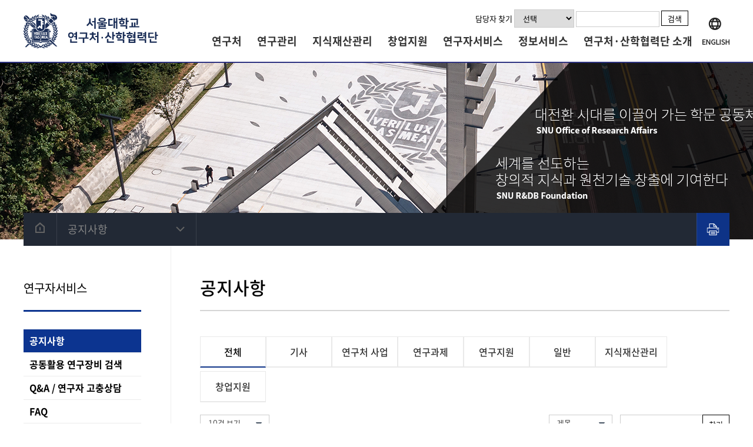

--- FILE ---
content_type: text/html; charset=utf-8
request_url: https://snurnd.snu.ac.kr/?q=board/bd006
body_size: 13955
content:

<!doctype html>
<html lang="ko">
<script type="text/javascript" async="" src="https://www.gstatic.com/recaptcha/releases/mhgGrlTs_PbFQOW4ejlxlxZn/recaptcha__ko.js"></script><script src="https://www.google.com/recaptcha/api.js?hl=ko" async="async" defer="defer"></script>
<meta http-equiv="content-type" content="text/html; charset=UTF-8" />
<meta http-equiv="X-UA-Compatible" content="IE=edge, chrome=1" />
<meta name="viewport" content="width=device-width, initial-scale=1.0, maximum-scale=1.0, minimum-scale=1.0, user-scalable=no, target-densitydpi=medium-dpi" />
<title>서울대학교 연구처·산학협력단</title>
<style type="text/css" media="all">
@import url("https://snurnd.snu.ac.kr/modules/system/system.base.css?t4q4ox");
@import url("https://snurnd.snu.ac.kr/modules/system/system.messages.css?t4q4ox");
</style>
<style type="text/css" media="all">
@import url("https://snurnd.snu.ac.kr/modules/aggregator/aggregator.css?t4q4ox");
@import url("https://snurnd.snu.ac.kr/sites/all/modules/calendar/css/calendar_multiday.css?t4q4ox");
@import url("https://snurnd.snu.ac.kr/modules/comment/comment.css?t4q4ox");
@import url("https://snurnd.snu.ac.kr/sites/all/modules/date/date_api/date.css?t4q4ox");
@import url("https://snurnd.snu.ac.kr/sites/all/modules/date/date_popup/themes/datepicker.1.7.css?t4q4ox");
@import url("https://snurnd.snu.ac.kr/modules/field/theme/field.css?t4q4ox");
@import url("https://snurnd.snu.ac.kr/modules/node/node.css?t4q4ox");
@import url("https://snurnd.snu.ac.kr/modules/search/search.css?t4q4ox");
@import url("https://snurnd.snu.ac.kr/sites/all/modules/stackr_board/css/stackr_board.css?t4q4ox");
@import url("https://snurnd.snu.ac.kr/modules/user/user.css?t4q4ox");
@import url("https://snurnd.snu.ac.kr/sites/all/modules/views/css/views.css?t4q4ox");
@import url("https://snurnd.snu.ac.kr/sites/all/modules/ckeditor_old/css/ckeditor.css?t4q4ox");
@import url("https://snurnd.snu.ac.kr/sites/all/modules/media/modules/media_wysiwyg/css/media_wysiwyg.base.css?t4q4ox");
</style>
<style type="text/css" media="all">
@import url("https://snurnd.snu.ac.kr/sites/all/modules/ctools/css/ctools.css?t4q4ox");
@import url("https://snurnd.snu.ac.kr/sites/all/modules/breadcrumb_dropdown/assets/css/breadcrumb_dropdown.css?t4q4ox");
</style>
<style type="text/css" media="all">
@import url("https://snurnd.snu.ac.kr/sites/all/themes/easywidget/css/style.css?t4q4ox");
</style>
<style type="text/css" media="screen">
<!--/*--><![CDATA[/*><!--*/
#stackr_board_1 .widgetTitle{color:#333;}
#stackr_board_1 .widgetTitle.widget_body h2{color:#333;}
#stackr_board_1 .widgetTitle.widget_body ul li a.thumb{text-align:center;}
#stackr_board_1 .widgetTitle.widget_body .more{color:#333;}#stackr_board_2 .widgetTitle{color:#333;}
#stackr_board_2 .widgetTitle.widget_body h2{color:#333;}
#stackr_board_2 .widgetTitle.widget_body ul li a.thumb{text-align:center;}
#stackr_board_2 .widgetTitle.widget_body .more{color:#333;}#stackr_board_2 .widgetTitle.widget_body h2{border-color:#eee !important;}
/*]]>*/-->
</style>
<script type="text/javascript" src="https://snurnd.snu.ac.kr/sites/all/modules/jquery_update/replace/jquery/1.10/jquery.min.js?v=1.10.2"></script>
<script type="text/javascript" src="https://snurnd.snu.ac.kr/misc/jquery-extend-3.4.0.js?v=1.10.2"></script>
<script type="text/javascript" src="https://snurnd.snu.ac.kr/misc/jquery-html-prefilter-3.5.0-backport.js?v=1.10.2"></script>
<script type="text/javascript" src="https://snurnd.snu.ac.kr/misc/jquery.once.js?v=1.2"></script>
<script type="text/javascript" src="https://snurnd.snu.ac.kr/misc/drupal.js?t4q4ox"></script>
<script type="text/javascript" src="https://snurnd.snu.ac.kr/sites/all/modules/stackr_board/js/stackr_board.js?t4q4ox"></script>
<script type="text/javascript" src="https://snurnd.snu.ac.kr/sites/all/modules/stackr_board/js/stackr_board_comment.js?t4q4ox"></script>
<script type="text/javascript" src="https://snurnd.snu.ac.kr/sites/default/files/languages/ko_h7iz9tBPKobNiM6rGqj1sC4eAg4KwDlqohPMnclfwZE.js?t4q4ox"></script>
<script type="text/javascript" src="https://snurnd.snu.ac.kr/sites/all/modules/breadcrumb_dropdown/assets/js/breadcrumb_dropdown.js?t4q4ox"></script>
<script type="text/javascript">
<!--//--><![CDATA[//><!--
jQuery.extend(Drupal.settings, {"basePath":"\/","pathPrefix":"","setHasJsCookie":0,"ajaxPageState":{"theme":"easywidget","theme_token":"tgbOdMTAvzDhM_1Tgyfn9_dIxNjcrIPxGrf64HpRkdM","js":{"sites\/all\/modules\/jquery_update\/replace\/jquery\/1.10\/jquery.min.js":1,"misc\/jquery-extend-3.4.0.js":1,"misc\/jquery-html-prefilter-3.5.0-backport.js":1,"misc\/jquery.once.js":1,"misc\/drupal.js":1,"sites\/all\/modules\/stackr_board\/js\/stackr_board.js":1,"sites\/all\/modules\/stackr_board\/js\/stackr_board_comment.js":1,"public:\/\/languages\/ko_h7iz9tBPKobNiM6rGqj1sC4eAg4KwDlqohPMnclfwZE.js":1,"sites\/all\/modules\/breadcrumb_dropdown\/assets\/js\/breadcrumb_dropdown.js":1},"css":{"modules\/system\/system.base.css":1,"modules\/system\/system.messages.css":1,"modules\/aggregator\/aggregator.css":1,"sites\/all\/modules\/calendar\/css\/calendar_multiday.css":1,"modules\/comment\/comment.css":1,"sites\/all\/modules\/date\/date_api\/date.css":1,"sites\/all\/modules\/date\/date_popup\/themes\/datepicker.1.7.css":1,"modules\/field\/theme\/field.css":1,"modules\/node\/node.css":1,"modules\/search\/search.css":1,"sites\/all\/modules\/stackr_board\/css\/stackr_board.css":1,"modules\/user\/user.css":1,"sites\/all\/modules\/views\/css\/views.css":1,"sites\/all\/modules\/ckeditor_old\/css\/ckeditor.css":1,"sites\/all\/modules\/media\/modules\/media_wysiwyg\/css\/media_wysiwyg.base.css":1,"sites\/all\/modules\/ctools\/css\/ctools.css":1,"sites\/all\/modules\/breadcrumb_dropdown\/assets\/css\/breadcrumb_dropdown.css":1,"sites\/all\/themes\/easywidget\/css\/style.css":1,"0":1,"1":1}},"theme":{"ajaxurl":"\/sites\/all\/themes\/easywidget\/ajax\/ajax.php","base_url":"https:\/\/snurnd.snu.ac.kr"}});
//--><!]]>
</script>
<link rel="stylesheet" type="text/css" href="/sites/all/themes/easywidget/css/snu_unit.css">
<link rel="stylesheet" type="text/css" href="/sites/all/themes/easywidget/css/widgets.css">
<link rel="stylesheet" type="text/css" href="/sites/all/themes/easywidget/css/jquery-ui.css">
<link rel="stylesheet" type="text/css" href="/sites/all/themes/easywidget/css/contents.css">
<link rel="stylesheet" type="text/css" href="/sites/all/themes/easywidget/css/responsive.css">
<link rel="stylesheet" type="text/css" href="/sites/all/themes/easywidget/css/snurnd.css?v=1.0.15">
<link rel="stylesheet" type="text/css" href="/sites/all/themes/easywidget/css/org.css">

<!--[if IE]><link rel="stylesheet" type="text/css" href="/sites/all/themes/easywidget/css/ie.css"/><![endif]-->
<!--[if lt IE 9]><script src="/sites/all/themes/easywidget/js/html5.js"></script><![endif]-->
<script src='/sites/all/themes/easywidget/js/jquery-1.11.3.min.js'></script>
<script src="/sites/all/themes/easywidget/js/jquery.bxslider.js"></script>
<script src="/sites/all/themes/easywidget/js/jquery-ui.min.js"></script>
<script src="/sites/all/themes/easywidget/js/jquery.validate.min.js"></script>

<script src="/sites/all/themes/easywidget/js/messages_ko.js"></script>
<script src='/sites/all/themes/easywidget/js/jquery.cookie.js'></script>
<script src="/sites/all/themes/easywidget/js/packery.pkgd.min.js"></script>
<script src="/sites/all/themes/easywidget/js/snu_unit.js?v=1.0.0"></script>
<script src="/sites/all/themes/easywidget/js/custom.js?v=1.0.0"></script>

<style>
/* admin menu */
#admin-menu .admin-menu-search{
height:18px !important;line-height:18px !important;
}

.postArea h2{color:#3f3f3f;}
.postArea h3{border-left:4px solid #3f3f3f;padding-left:6px;}


body.pc .header_gnb.type01 menu li dt a {  font-size: 18px;}


</style>
</head>
<body>
	<div id="skip-link">
	    <a href="#main-content" class="element-invisible element-focusable">주요 콘텐츠로 건너뛰기</a>
	 </div>
		<div id="main-container" >
	        <style>
.last.expanded.d0 {
    display: none !important;
}
.full-menu menu li.d0 {
    width: 150px !important;
}
</style>

<header>
   			 
		    <div class="header_gnb type01">
		<div class="inner">		
			<div class="lg01">
				<a href="/" title="">
											<img src="https://snurnd.snu.ac.kr/sites/default/files/snurnd-logo.png?v=1.0" alt="" class="logo-pc"/>
						<img src="/sites/default/files/snurnd-logo-m.png" alt="" class="logo-m"/>
										<span>
						<strong></strong>
												<em></em>
					</span>
				</a>
				
			</div>
			<div class="searchbar">
				
					담당자 찾기
					<select id="staff_select" title="구분" data-selectmenu-disable="1">
						<option value="none" selected>선택</option>
				          <option value="member">연구처</option>
				          <option value="staff">산학협력단</option>
				     </select>
					<input type="text" name="keyword" style="width: 140px !important;height: 25px;" id="keyword">
					<input id="submit_btn" class="form-submit" type="submit" value="검색" style="height: 26px;line-height: 25px;">
				
			</div>

		    <a class="btn02 mobileMenu" href="#menu">모바일메뉴 열기/닫기</a>
		    		    					<menu><li class="first expanded d0"><dl><dt><a href="/?q=node/1108" title="연구처">연구처</a></dt><dd><ul class='d1'><li class="first expanded"><a href="/?q=node/1108" title="연구처 사업안내">연구처 사업안내</a><ul class='d2'><li class="first leaf"><a href="/?q=node/1108" title="대형 연구과제 유치 지원">대형 연구과제 유치 지원</a></li><li class="leaf"><a href="/?q=node/1109" title="융복합 연구과제 지원">융복합 연구과제 지원</a></li><li class="leaf"><a href="/?q=node/1573" title="국제공동연구 지원">국제공동연구 지원</a></li><li class="leaf"><a href="/?q=node/1110" title="SNU 10-10 프로젝트">SNU 10-10 프로젝트</a></li><li class="leaf"><a href="/?q=node/1111" title="생애주기별 연구지원">생애주기별 연구지원</a></li><li class="last leaf"><a href="/?q=node/1117" title="학술연구지원">학술연구지원</a></li></ul></li><li class="leaf"><a href="https://colormysoul.notion.site/Horizon-Europe-SNU-17b337b1b9888085b24ad63df8c6709c?pvs=4" title="Horizon Europe Information Portal for SNU Researchers">Horizon Europe</a></li><li class="leaf"><a href="/?q=research-perfomance" title="연구성과">연구성과</a></li><li class="leaf"><a href="https://snu.elsevierpure.com/" title="연구자정보(PURE)" target="_blank">연구자정보(PURE)</a></li><li class="leaf"><a href="/?q=node/1120" title="연구현황">연구현황</a></li><li class="leaf"><a href="/?q=node/1522" title="연구기관">연구기관</a></li><li class="leaf"><a href="/?q=node/1523" title="연구윤리">연구윤리</a></li><li class="last leaf"><a href="http://www.e-note.or.kr/main/home.do" title="연구노트포털" target="_blank">연구노트포털</a></li></ul></dd></dl></li><li class="expanded d0"><dl><dt><a href="/?q=node/194" title="연구관리">연구관리</a></dt><dd><ul class='d1'><li class="first collapsed"><a href="/?q=node/194" title="연구과제">연구과제</a></li><li class="collapsed"><a href="/?q=node/22" title="R&amp;D 교육">R&amp;D 교육</a></li><li class="last leaf"><a href="/?q=board/precautions" title="연구비 집행 유의사항">연구비 집행 유의사항</a></li></ul></dd></dl></li><li class="expanded d0"><dl><dt><a href="/?q=node/28" title="지식재산관리">지식재산관리</a></dt><dd><ul class='d1'><li class="first collapsed"><a href="/?q=node/28" title="지식재산권">지식재산권</a></li><li class="collapsed"><a href="/?q=node/29" title="서울대학교 상표">서울대학교 상표</a></li><li class="last collapsed"><a href="/?q=node/1045" title="기술이전/사업화">기술이전/사업화</a></li></ul></dd></dl></li><li class="expanded d0"><dl><dt><a href="/?q=node/37" title="창업지원">창업지원</a></dt><dd><ul class='d1'><li class="first leaf"><a href="/?q=node/37" title="창업지원">창업지원</a></li><li class="last leaf"><a href="/?q=node/38" title="창업보육센터">창업보육센터</a></li></ul></dd></dl></li><li class="expanded active-trail d0"><dl><dt><a href="/?q=board/bd006" title="연구자서비스" class="active-trail active">연구자서비스</a></dt><dd><ul class='d1'><li class="first collapsed active-trail"><a href="/?q=board/bd006" title="공지사항" class="active-trail active">공지사항</a></li><li class="leaf"><a href="/?q=equipment" title="공동활용 연구장비 검색">공동활용 연구장비 검색</a></li><li class="leaf"><a href="/?q=board/qna" title="Q&amp;A / 연구자 고충상담">Q&amp;A / 연구자 고충상담</a></li><li class="leaf"><a href="/?q=faq" title="FAQ">FAQ</a></li><li class="leaf"><a href="https://srnd.snu.ac.kr/srf/snurnd/QuickView.html?formname=RMS.AMG.DCM::RMSAMGD020E.xfdl" title="연구비 부정사용 제보" target="_blank">연구비 부정사용 제보</a></li><li class="last leaf"><a href="/?q=node/782" title="비 추천학회 신고">비 추천학회 신고</a></li></ul></dd></dl></li><li class="expanded d0"><dl><dt><a href="/?q=board/bd009" title="정보서비스">정보서비스</a></dt><dd><ul class='d1'><li class="first collapsed"><a href="/?q=board/bd009" title="규정 및 지침">규정 및 지침</a></li><li class="leaf"><a href="/?q=board/bd011" title="자료실">자료실</a></li><li class="leaf"><a href="/?q=board/newsletter" title="뉴스레터">뉴스레터</a></li><li class="leaf"><a href="/?q=cardnews" title="카드뉴스">카드뉴스</a></li><li class="collapsed"><a href="/?q=node/1524" title="채용">채용</a></li><li class="last leaf"><a href="/?q=node/66" title="홈페이지 의견 수렴">홈페이지 의견 수렴</a></li></ul></dd></dl></li><li class="expanded d0"><dl><dt><a href="/?q=node/1103" title="연구처·산학협력단 소개">연구처·산학협력단 소개</a></dt><dd><ul class='d1'><li class="first expanded"><a href="/?q=node/1103" title="연구처 소개">연구처 소개</a><ul class='d2'><li class="first leaf"><a href="/?q=node/1103" title="소개(미션)">소개(미션)</a></li><li class="leaf"><a href="/?q=org2" title="조직도">조직도</a></li><li class="leaf"><a href="/?q=member-info" title="직원정보">직원정보</a></li><li class="last leaf"><a href="/?q=node/1107" title="찾아오시는 길">찾아오시는 길</a></li></ul></li><li class="last expanded"><a href="/?q=node/2" title="산학협력단 소개">산학협력단 소개</a><ul class='d2'><li class="first collapsed"><a href="/?q=node/2" title="미션, 비전 핵심가치">미션, 비전 핵심가치</a></li><li class="leaf"><a href="/?q=node/3" title="연혁">연혁</a></li><li class="leaf"><a href="/?q=head" title="역대 단장">역대 단장</a></li><li class="leaf"><a href="/?q=node/6" title="산학협력단 정관">산학협력단 정관</a></li><li class="leaf"><a href="/?q=org" title="조직도">조직도</a></li><li class="leaf"><a href="/?q=staff" title="직원정보">직원정보</a></li><li class="last leaf"><a href="/?q=node/195" title="찾아오시는길">찾아오시는길</a></li></ul></li></ul></dd></dl></li><li class="last expanded d0"><dl><dt><a href="/?q=board/notice2" title="인트라넷">인트라넷</a></dt><dd><ul class='d1'><li class="first leaf"><a href="/?q=board/notice2" title="직원공지사항">직원공지사항</a></li><li class="expanded"><a href="/?q=board/operating%20regulations" title="자료실">자료실</a><ul class='d2'><li class="first leaf"><a href="/?q=board/operating%20regulations" title="운영 관련 규정">운영 관련 규정</a></li><li class="leaf"><a href="/?q=board/HR-welfare" title="인사 및 복지제도">인사 및 복지제도</a></li><li class="leaf"><a href="/?q=board/weekly-report" title="주간업무">주간업무</a></li><li class="leaf"><a href="/?q=board/manual" title="업무자료 및 매뉴얼">업무자료 및 매뉴얼</a></li><li class="leaf"><a href="/?q=board/photo" title="사진자료실">사진자료실</a></li><li class="leaf"><a href="/?q=board/etc" title="기타">기타</a></li><li class="last leaf"><a href="/?q=transfer_apply_list" title="기술이전신청">기술이전신청</a></li></ul></li><li class="leaf"><a href="/?q=board/labor_union" title="산학협력단지회 게시판">산학협력단지회 게시판</a></li><li class="leaf"><a href="/?q=board/event_news" title="주요 행사 및 소식">주요 행사 및 소식</a></li><li class="last expanded"><a href="/?q=board/communication" title="소통해요">소통해요</a><ul class='d2'><li class="first leaf"><a href="/?q=board/praise" title="칭찬해요">칭찬해요</a></li><li class="leaf"><a href="/?q=board/welcome" title="환영해요">환영해요</a></li><li class="leaf"><a href="/?q=board/suggestion" title="제안해요">제안해요</a></li><li class="leaf"><a href="/?q=board/free_bulletin" title="자유게시판">자유게시판</a></li><li class="last leaf"><a href="/?q=board/secondhand" title="나눔 및 중고거래">나눔 및 중고거래</a></li></ul></li></ul></dd></dl></li></menu>				
	
			<a class="menu-language" href="/en" target="_blank"><img src="/sites/all/themes/easywidget/images/menu-english.png"></a>

			
		</div>
	</div>
		    <div id="nav-menu" role="navigation" class="full-menu">
	    			    						<div class="menu-block-wrapper menu-block-3 menu-name-main-menu parent-mlid-0 menu-level-1">
  <menu><li class="first expanded menu-mlid-886 d0"><dl><dt><a href="/?q=node/1108" title="연구처">연구처</a></dt><dd><ul class='d0'><li class="first leaf has-children menu-mlid-887"><a href="/?q=node/1108" title="연구처 사업안내" class="d0">연구처 사업안내</a></li><li class="leaf menu-mlid-931"><a href="https://colormysoul.notion.site/Horizon-Europe-SNU-17b337b1b9888085b24ad63df8c6709c?pvs=4" title="Horizon Europe Information Portal for SNU Researchers" class="d0">Horizon Europe</a></li><li class="leaf menu-mlid-893"><a href="/?q=research-perfomance" title="연구성과" class="d0">연구성과</a></li><li class="leaf menu-mlid-937"><a href="https://snu.elsevierpure.com/" title="연구자정보(PURE)" target="_blank" class="d0">연구자정보(PURE)</a></li><li class="leaf menu-mlid-894"><a href="/?q=node/1120" title="연구현황" class="d0">연구현황</a></li><li class="leaf menu-mlid-895"><a href="/?q=node/1522" title="연구기관" class="d0">연구기관</a></li><li class="leaf menu-mlid-896"><a href="/?q=node/1523" title="연구윤리" class="d0">연구윤리</a></li><li class="last leaf menu-mlid-832"><a href="http://www.e-note.or.kr/main/home.do" title="연구노트포털" target="_blank" class="d0">연구노트포털</a></li></ul></dd></dl></li><li class="expanded menu-mlid-773 d0"><dl><dt><a href="/?q=node/194" title="연구관리">연구관리</a></dt><dd><ul class='d0'><li class="first leaf has-children menu-mlid-554"><a href="/?q=node/194" title="연구과제" class="d0">연구과제</a></li><li class="leaf has-children menu-mlid-558"><a href="/?q=node/22" title="R&amp;D 교육" class="d0">R&amp;D 교육</a></li><li class="last leaf menu-mlid-829"><a href="/?q=board/precautions" title="연구비 집행 유의사항" class="d0">연구비 집행 유의사항</a></li></ul></dd></dl></li><li class="expanded menu-mlid-563 d0"><dl><dt><a href="/?q=node/28" title="지식재산관리">지식재산관리</a></dt><dd><ul class='d0'><li class="first leaf has-children menu-mlid-564"><a href="/?q=node/28" title="지식재산권" class="d0">지식재산권</a></li><li class="leaf has-children menu-mlid-876"><a href="/?q=node/29" title="서울대학교 상표" class="d0">서울대학교 상표</a></li><li class="last leaf has-children menu-mlid-569"><a href="/?q=node/1045" title="기술이전/사업화" class="d0">기술이전/사업화</a></li></ul></dd></dl></li><li class="expanded menu-mlid-573 d0"><dl><dt><a href="/?q=node/37" title="창업지원">창업지원</a></dt><dd><ul class='d0'><li class="first leaf menu-mlid-574"><a href="/?q=node/37" title="창업지원" class="d0">창업지원</a></li><li class="last leaf menu-mlid-936"><a href="/?q=node/38" title="창업보육센터" class="d0">창업보육센터</a></li></ul></dd></dl></li><li class="expanded active-trail active menu-mlid-575 on active-trail d0"><dl><dt><a href="/?q=board/bd006" title="연구자서비스" class="active-trail active">연구자서비스</a></dt><dd><ul class='d0'><li class="first leaf has-children active-trail active menu-mlid-576 on"><a href="/?q=board/bd006" title="공지사항" class="active-trail d0 active">공지사항</a></li><li class="leaf menu-mlid-897"><a href="/?q=equipment" title="공동활용 연구장비 검색" class="d0">공동활용 연구장비 검색</a></li><li class="leaf menu-mlid-577"><a href="/?q=board/qna" title="Q&amp;A / 연구자 고충상담" class="d0">Q&amp;A / 연구자 고충상담</a></li><li class="leaf menu-mlid-578"><a href="/?q=faq" title="FAQ" class="d0">FAQ</a></li><li class="leaf menu-mlid-818"><a href="https://srnd.snu.ac.kr/srf/snurnd/QuickView.html?formname=RMS.AMG.DCM::RMSAMGD020E.xfdl" title="연구비 부정사용 제보" target="_blank" class="d0">연구비 부정사용 제보</a></li><li class="last leaf menu-mlid-779"><a href="/?q=node/782" title="비 추천학회 신고" class="d0">비 추천학회 신고</a></li></ul></dd></dl></li><li class="expanded menu-mlid-583 d0"><dl><dt><a href="/?q=board/bd009" title="정보서비스">정보서비스</a></dt><dd><ul class='d0'><li class="first leaf has-children menu-mlid-584"><a href="/?q=board/bd009" title="규정 및 지침" class="d0">규정 및 지침</a></li><li class="leaf menu-mlid-585"><a href="/?q=board/bd011" title="자료실" class="d0">자료실</a></li><li class="leaf menu-mlid-789"><a href="/?q=board/newsletter" title="뉴스레터" class="d0">뉴스레터</a></li><li class="leaf menu-mlid-860"><a href="/?q=cardnews" title="카드뉴스" class="d0">카드뉴스</a></li><li class="leaf has-children menu-mlid-910"><a href="/?q=node/1524" title="채용" class="d0">채용</a></li><li class="last leaf menu-mlid-579"><a href="/?q=node/66" title="홈페이지 의견 수렴" class="d0">홈페이지 의견 수렴</a></li></ul></dd></dl></li><li class="expanded menu-mlid-879 d0"><dl><dt><a href="/?q=node/1103" title="연구처·산학협력단 소개">연구처·산학협력단 소개</a></dt><dd><ul class='d0'><li class="first leaf has-children menu-mlid-881"><a href="/?q=node/1103" title="연구처 소개" class="d0">연구처 소개</a></li><li class="last leaf has-children menu-mlid-538"><a href="/?q=node/2" title="산학협력단 소개" class="d0">산학협력단 소개</a></li></ul></dd></dl></li><li class="last expanded menu-mlid-590 d0"><dl><dt><a href="/?q=board/notice2" title="인트라넷">인트라넷</a></dt><dd><ul class='d0'><li class="first leaf menu-mlid-591"><a href="/?q=board/notice2" title="직원공지사항" class="d0">직원공지사항</a></li><li class="leaf has-children menu-mlid-593"><a href="/?q=board/operating%20regulations" title="자료실" class="d0">자료실</a></li><li class="leaf menu-mlid-781"><a href="/?q=board/labor_union" title="산학협력단지회 게시판" class="d0">산학협력단지회 게시판</a></li><li class="leaf menu-mlid-822"><a href="/?q=board/event_news" title="주요 행사 및 소식" class="d0">주요 행사 및 소식</a></li><li class="last leaf has-children menu-mlid-823"><a href="/?q=board/communication" title="소통해요" class="d0">소통해요</a></li></ul></dd></dl></li></menu></div>
				
		    </div> <!-- /.section, /#nav-custom -->
	</header>

	<section class="fc01">
	<div class="sub-image">
			</div>
</section>
<section class="fc01 main-bc">
	<div class="main-breadcrumb">
		<div class="bc-home"><a href="/"><img src="/sites/all/themes/easywidget/images/bc-home.png"></a> </div>
				    						<ul id="breadcrumb-dropdown"><li class="level0"><a href="/" class="home">Back to the homepage</a></li><li class="level1"><a href="/?q=board/bd006" title="" class="active-trail active">연구자서비스</a><ul class="siblings"><li><a href="/?q=node/1108" class="">연구처</a></li><li><a href="/?q=node/194" title="" class="">연구관리</a></li><li><a href="/?q=node/28" class="">지식재산관리</a></li><li><a href="/?q=node/37" class="">창업지원</a></li><li><a href="/?q=board/bd006" title="" class="active-trail active">연구자서비스</a></li><li><a href="/?q=board/bd009" title="" class="">정보서비스</a></li><li><a href="/?q=node/1103" title="" class="">연구처·산학협력단 소개</a></li><li><a href="/?q=board/notice2" title="" class="">인트라넷</a></li></ul></li><li class="level2"><a href="/?q=board/bd006" title="" class="active-trail active">공지사항</a><ul class="siblings"><li><a href="/?q=board/bd006" title="" class="active-trail active">공지사항</a></li><li><a href="/?q=equipment" title="" class="">공동활용 연구장비 검색</a></li><li><a href="/?q=board/qna" title="" class="">Q&amp;A / 연구자 고충상담</a></li><li><a href="/?q=faq" title="" class="">FAQ</a></li><li><a href="https://srnd.snu.ac.kr/srf/snurnd/QuickView.html?formname=RMS.AMG.DCM::RMSAMGD020E.xfdl" title="" class="">연구비 부정사용 제보</a></li><li><a href="/?q=node/782" class="">비 추천학회 신고</a></li></ul></li></ul>				
			<div class="bc-print d0 pr"><img src="/sites/all/themes/easywidget/images/icon-print.png"> </div>
	</div>
	
</section>
<!-- <section class="fc01 type01"> -->
<section class="fc01 type02 leftSide"><!--디자인 타입:type02, 레이아웃타입:leftSide, rightSide, bothSide, noneSide---->
	<div class="inner">
		<aside>
			<dl class="ng05">
				                                 <dt >연구자서비스</dt>

				<dd class="aside">
							    						<div class="menu-block-wrapper menu-block-2 menu-name-main-menu parent-mlid-0 menu-level-2">
  <menu><li class="first collapsed active-trail active menu-mlid-576 on"><a href="/?q=board/bd006" title="공지사항" class="active-trail d0 active">공지사항</a></li><li class="leaf menu-mlid-897"><a href="/?q=equipment" title="공동활용 연구장비 검색" class="d0">공동활용 연구장비 검색</a></li><li class="leaf menu-mlid-577"><a href="/?q=board/qna" title="Q&amp;A / 연구자 고충상담" class="d0">Q&amp;A / 연구자 고충상담</a></li><li class="leaf menu-mlid-578"><a href="/?q=faq" title="FAQ" class="d0">FAQ</a></li><li class="leaf menu-mlid-818"><a href="https://srnd.snu.ac.kr/srf/snurnd/QuickView.html?formname=RMS.AMG.DCM::RMSAMGD020E.xfdl" title="연구비 부정사용 제보" target="_blank" class="d0">연구비 부정사용 제보</a></li><li class="last leaf menu-mlid-779"><a href="/?q=node/782" title="비 추천학회 신고" class="d0">비 추천학회 신고</a></li></menu></div>
				
					</dd>
			</dl>
		</aside>
				<div class="rightArea" id="main-content">
			<div class="header">
				<h1>공지사항</h1>
				
			</div>
			<!-- 컨텐츠 영역 -->
			<div class="contentsArea">
						        		        		        			        			        			    						<div class="horizontal-tabs clearfix" >
<ul class="horizontal-tabs-list">
										<li class="horizontal-tab-button horizontal-tab-button-1  selected" tabindex="-1"><a href="/?q=board/bd006"><strong>전체</strong></a></li>
								<li class="horizontal-tab-button horizontal-tab-button-1 " tabindex="-1"><a href="/?q=board/bd006&search_category=55"><strong>기사</strong></a></li>
								<li class="horizontal-tab-button horizontal-tab-button-1 " tabindex="-1"><a href="/?q=board/bd006&search_category=73"><strong>연구처 사업</strong></a></li>
								<li class="horizontal-tab-button horizontal-tab-button-1 " tabindex="-1"><a href="/?q=board/bd006&search_category=14"><strong>연구과제</strong></a></li>
								<li class="horizontal-tab-button horizontal-tab-button-1 " tabindex="-1"><a href="/?q=board/bd006&search_category=50"><strong>연구지원</strong></a></li>
								<li class="horizontal-tab-button horizontal-tab-button-1 " tabindex="-1"><a href="/?q=board/bd006&search_category=13"><strong>일반</strong></a></li>
								<li class="horizontal-tab-button horizontal-tab-button-1 " tabindex="-1"><a href="/?q=board/bd006&search_category=52"><strong>지식재산관리</strong></a></li>
								<li class="horizontal-tab-button horizontal-tab-button-1 " tabindex="-1"><a href="/?q=board/bd006&search_category=49"><strong>창업지원</strong></a></li>
							
			</ul>
</div>

<div class="stackr_board gen">
	<form id="board-search-form" class="cf02" action="/?q=board/bd006" method="get">
		<div class="leftA">
			<label for="search_limit">Items per page</label>
			<select name="search_limit" id="search_limit">
				<option value="10" >10건 보기</option>
				<option value="20" >20건 보기</option>
			</select>
			
						
		</div>
		<div class="rightA">
			<label for="search_sel_not">Search Conditions</label>
			<select name="search_sel" id="search_sel_not">
				<option selected="selected" value="title">제목</option>
				<option value="writer" >작성자</option>
				<!-- <option value="content">내용</option> -->
			</select>
			<label for="search_text">Keyword</label>
			<input type="text" name="search_text" id="search_text"  />
			<input type="hidden" name="csrf_token" id="csrf_token" value="4300449edcdefa79aae59163106be25419e44030c3f44c5e75bf59277a5ed9c8" />

			<button class="btn01">찾기</button>
		</div>
	</form>
	<script>

	jQuery('#board-search-form #search_limit').selectmenu({
		change: function() {
			var pathname = jQuery(location).attr('href');
			var href = '';
			var is_true = false;
			if(query = pathname.split('?')[1]){
				href = pathname.split('?')[0];
				query_a = query.split('&');
				var re = /search_limit\=\d/;
				for (var i in query_a) {
					if(re.exec(query_a[i]) != null){
						query_a[i] = 'search_limit='+jQuery(this).val();
						is_true = true;
						break;
					}
				}
				if(is_true){
					href += '?'+query_a.join('&');
				}else{
					href += '?'+query_a.join('&')+'&search_limit='+jQuery(this).val();
				}
			}else{
				href = pathname+'?search_limit='+jQuery(this).val();
			}
			jQuery(location).attr('href',href);
		}
	});
	jQuery('#board-search-form #search_category').selectmenu({
		change: function() {
			var pathname = jQuery(location).attr('href');
			var href = '';
			var is_true = false;
			if(query = pathname.split('?')[1]){
				href = pathname.split('?')[0];
				query_a = query.split('&');
				var re = /search_category\=\d/;
				for (var i in query_a) {
					if(re.exec(query_a[i]) != null){
						query_a[i] = 'search_category='+jQuery(this).val();
						is_true = true;
						break;
					}
				}
				if(is_true){
					href += '?'+query_a.join('&');
				}else{
					href += '?'+query_a.join('&')+'&search_category='+jQuery(this).val();
				}
			}else{
				href = pathname+'?search_category='+jQuery(this).val();
			}
			jQuery(location).attr('href',href);
		}
	});
	jQuery('#board-search-form').submit(function(){
		var search_p = jQuery(this).serialize();
		var action = jQuery(this).attr('action');
		var re = /\/page\/\d/;
		action = action.replace(re,'');
		re = /\?/;
		if(re.exec(action) != null){
			var href = action+'&'+search_p;
		}else{
			var href = action+'?'+search_p;
		}
		jQuery(location).attr('href',href);
		return false;
	});
	</script>
		<table class="lc01">
		<caption>공지사항 목록</caption>
			<colgroup>
			<col width='50px'/><col width='100px' class='mHid'/><col width='*'/><col width='75px'/>			</colgroup>
		<thead>
			<tr>
								<th class="">No.</th>
										<th class="mHid">분류</th>
										<th class="">제목</th>
										<th class="">날짜</th>
										<th class="mHid-v">조회수</th>
								</tr>
		</thead>
		<tbody>
					<!-- 공지사항 -->
										<tr>
														<td class="">Notice</td>
																		<td class="mHid">연구과제</td>
																		<td class="alignLeft">
										<a href="/?q=board/bd006/view/12235">
											<strong style="font-weight: bold;">2025년도「국가연구개발혁신법 매뉴얼」재배포 안내</strong>																					</a>
									</td>
																		<td>2025.09.16</td>
																		<!--<td class="mHid">629</td>-->
													</tr>
							<tr>
														<td class="">Notice</td>
																		<td class="mHid">연구과제</td>
																		<td class="alignLeft">
										<a href="/?q=board/bd006/view/11758">
											<strong style="font-weight: bold;">2025년도「국가연구개발혁신법 매뉴얼」및 별권</strong>																					</a>
									</td>
																		<td>2025.04.14</td>
																		<!--<td class="mHid">5151</td>-->
													</tr>
							<tr>
														<td class="">Notice</td>
																		<td class="mHid">연구처 사업</td>
																		<td class="alignLeft">
										<a href="/?q=board/bd006/view/11683">
											<strong style="font-weight: bold;">교원대상 연구지원 사업 안내(연구지원과)</strong>																					</a>
									</td>
																		<td>2025.03.26</td>
																		<!--<td class="mHid">1516</td>-->
													</tr>
							<tr>
														<td class="">Notice</td>
																		<td class="mHid">연구과제</td>
																		<td class="alignLeft">
										<a href="/?q=board/bd006/view/11522">
											<strong style="font-weight: bold;">2025년도 서울대학교 실험실 안전관리 집행 계획</strong>																					</a>
									</td>
																		<td>2025.02.13</td>
																		<!--<td class="mHid">1246</td>-->
													</tr>
							<tr>
														<td class="">Notice</td>
																		<td class="mHid">연구과제</td>
																		<td class="alignLeft">
										<a href="/?q=board/bd006/view/10400">
											<strong style="font-weight: bold;">간접비율 계상기준 고시 변경 안내</strong>																					</a>
									</td>
																		<td>2024.03.27</td>
																		<!--<td class="mHid">2987</td>-->
													</tr>
									<!-- 포스트 (공지사항 제외) -->
							<tr>
										
															<td class="">1229</td>
														
															<td class="mHid">연구지원</td>
														
																								<td class="alignLeft ">
										<a href="/?q=board/bd006/view/12605" >
											AI  Seoul 2026 글로벌 콘퍼런스 개최 및 참석 안내<em>new</em>																					</a>
									</td>
														
															<td>2026.01.15</td>
														
															<!--<td class="mHid">30</td>-->
													</tr>
															<tr>
										
															<td class="">1228</td>
														
															<td class="mHid">연구과제</td>
														
																								<td class="alignLeft ">
										<a href="/?q=board/bd006/view/12588" >
											[과학기술정보통신부, KISTEP] 2026년 권역별 찾아가는 국가연구제도 설명회 안내																					</a>
									</td>
														
															<td>2026.01.13</td>
														
															<!--<td class="mHid">35</td>-->
													</tr>
															<tr>
										
															<td class="">1227</td>
														
															<td class="mHid">일반</td>
														
																								<td class="alignLeft ">
										<a href="/?q=board/bd006/view/12577" >
											[홍보] 제60회 발명의 날 유공 포상 및 제16회 올해의 발명왕 신청 홍보																					</a>
									</td>
														
															<td>2026.01.08</td>
														
															<!--<td class="mHid">32</td>-->
													</tr>
															<tr>
										
															<td class="">1226</td>
														
															<td class="mHid">창업지원</td>
														
																								<td class="alignLeft ">
										<a href="/?q=board/bd006/view/12553" >
											2026년 제1차「서울대학교 산학협력단 창업보육센터Ⅱ(낙성대)」입주기업 모집(~ 2026년1월 30일 금 18시)																					</a>
									</td>
														
															<td>2025.12.31</td>
														
															<!--<td class="mHid">110</td>-->
													</tr>
															<tr>
										
															<td class="">1225</td>
														
															<td class="mHid">연구과제</td>
														
																								<td class="alignLeft ">
										<a href="/?q=board/bd006/view/12533" >
											2026년도 국립보건연구원 연구개발사업 설명회 개최																					</a>
									</td>
														
															<td>2025.12.24</td>
														
															<!--<td class="mHid">65</td>-->
													</tr>
															<tr>
										
															<td class="">1224</td>
														
															<td class="mHid">연구처 사업</td>
														
																								<td class="alignLeft ">
										<a href="/?q=board/bd006/view/12520" >
											2025년도 국제협력연구 플랫폼 구축 지원사업 신청 안내 Call for Application: SNU Global Research Partnership Platform																					</a>
									</td>
														
															<td>2025.12.18</td>
														
															<!--<td class="mHid">235</td>-->
													</tr>
															<tr>
										
															<td class="">1223</td>
														
															<td class="mHid">연구과제</td>
														
																								<td class="alignLeft ">
										<a href="/?q=board/bd006/view/12515" >
											농림식품 분야 4개 기관 기술수요조사 실시																					</a>
									</td>
														
															<td>2025.12.17</td>
														
															<!--<td class="mHid">43</td>-->
													</tr>
															<tr>
										
															<td class="">1222</td>
														
															<td class="mHid">연구과제</td>
														
																								<td class="alignLeft ">
										<a href="/?q=board/bd006/view/12508" >
											2026 EDI  년 장애인고용 연구과제 공모 안내																					</a>
									</td>
														
															<td>2025.12.16</td>
														
															<!--<td class="mHid">61</td>-->
													</tr>
															<tr>
										
															<td class="">1221</td>
														
															<td class="mHid">연구과제</td>
														
																								<td class="alignLeft ">
										<a href="/?q=board/bd006/view/12500" >
											[과학기술정보통신부]  지식재산권 전략적 조사·분석을 위한 표준 지침서 공유																					</a>
									</td>
														
															<td>2025.12.11</td>
														
															<!--<td class="mHid">68</td>-->
													</tr>
															<tr>
										
															<td class="">1220</td>
														
															<td class="mHid">지식재산관리</td>
														
																								<td class="alignLeft ">
										<a href="/?q=board/bd006/view/12499" >
											[지식재산전략실] 2025년도 서울대학교 포기대상 지식재산권 공시송달 (~2026.01.09.(금))																					</a>
									</td>
														
															<td>2025.12.10</td>
														
															<!--<td class="mHid">86</td>-->
													</tr>
															</tbody>
	</table>
	<div class="fc02">
		<div class="item-list">
			<ul class="pager"><li class="pager-current first">1</li><li class="pager-item"><a href="/?q=board/bd006/page/2?pmove=1">2</a></li><li class="pager-item"><a href="/?q=board/bd006/page/3?pmove=1">3</a></li><li class="pager-item"><a href="/?q=board/bd006/page/4?pmove=1">4</a></li><li class="pager-item"><a href="/?q=board/bd006/page/5?pmove=1">5</a></li><li class="pager-item"><a href="/?q=board/bd006/page/6?pmove=1">6</a></li><li class="pager-item"><a href="/?q=board/bd006/page/7?pmove=1">7</a></li><li class="pager-item"><a href="/?q=board/bd006/page/8?pmove=1">8</a></li><li class="pager-item"><a href="/?q=board/bd006/page/9?pmove=1">9</a></li><li class="pager-item"><a href="/?q=board/bd006/page/10?pmove=1">10</a></li>		<li class="pager-last last"><a href="/?q=board/bd006/page/11?pmove=1" class="next">></a></li>
		</ul>		</div>
                          	</div>
</div>

				
			        		        
			</div>
			<!-- //컨텐츠 영역 -->
		</div>
				<!-- 위젯 영역 -->
		<div class="widgetArea">
					</div>
	</div>
</section>
<footer>
	<div class="inner">
		<div class="fr01">
			<div class="ft-terms">
				<div style="margin-top: 10px;"><a href="/node/198">이용안내</a></div>
				<div style="text-align: center;"><a href="/node/2074">산학협력단<br>개인정보처리방침</a></div>
				<div style="text-align: center;"><a href="https://www.snu.ac.kr/personal_information" target="_blank">연구처<br>개인정보처리방침</a></div>
				<div style="margin-top: 10px;"><a href="/node/197">이메일무단수집거부</a></div>
                <div style="margin-top: 10px;"><a href="https://snurnd.snu.ac.kr/passni/sso/spLogin.php">구성원 로그인</a></div>
                <div style="margin-top: 10px;"><a href="https://www.youtube.com/@snurndb" target="_blank"><img alt="" src="/sites/default/files/youtube-icon-wh.png" style="height:20px" /></a></div>
            </div>
			<div class="ft-relsite">
				<div>
				<form name="gosite">
		<fieldset>
		     <select id="site_left" title="산학협력 관련사이트" data-selectmenu-disable="1">
		          <option value="a_site_main">산학협력 관련사이트</option>
		          <option value="a_site01">- 주요정부기관</option>
		          <option value="a_site02">- 정부출연기관</option>
		          <option value="a_site03">- 연구 및 정보시스템</option>
		          <option value="a_site04">- 정부투자기관</option>
		          <option value="a_site05">- 산학연 관련 협(의)회</option>
		          <option value="a_site06">- 테크노파크</option>
		          <option value="a_site07">- 민간재단</option>
		          <option value="b_site">부처(참여기관)별 시스템</option>
		     </select>
		     <select id="a_site_main" title="관련사이트" data-selectmenu-disable="1">
		          <option value="">관련사이트</option>
		     </select>

		     
		      <select id="a_site01" name="gourl" class="hide" title="주요정부기관" data-selectmenu-disable="1">
			  <option value="https://www.msit.go.kr">과학기술정보통신부</option>	 
                         <option value="https://www.moe.go.kr">교육부</option>
		          <option value="http://www.nrf.re.kr">- 한국연구재단</option>
		          <option value="http://www.keris.or.kr">- 한국교육학술정보원</option>
		          <option value="http://www.kofac.re.kr">- 한국과학창의재단</option>
		          <option value="http://www.motie.go.kr/">산업통상부</option>
		          <option value="http://www.keit.re.kr">- 한국산업기술평가관리원</option>
		          <option value="http://www.kiat.or.kr">- 한국산업기술진흥원</option>
		          <option value="http://www.ketep.re.kr">- 한국에너지기술평가원</option>
		          <option value="https://www.energy.or.kr">- 에너지관리공단</option>
		          <option value="http://www.nia.or.kr">- 한국정보화진흥원</option>
		          <option value="http://www.kisa.or.kr">- 한국인부넷진흥원</option>
		          <option value="https://www.kca.kr">- 한국방송통신전파진흥원</option>
		          <option value="http://www.nipa.kr">- 정보통신산업진흥원</option>
		          <option value="http://www.smba.go.kr">중소기업청</option>
		          <option value="http://www.tipa.or.kr">- 중소기업기술정보진흥원</option>
		          <option value="http://www.kipo.go.kr">지식재산처</option>
		          <option value="http://www.mohw.go.kr">보건복지부</option>
		          <option value="https://www.khidi.or.kr/kps">- 한국보건산업진흥원</option>
		          <option value="http://www.cdc.go.kr">- 질병관리본부</option>
		          <option value="http://rnd.ncc.re.kr">- 국립암센터연구사업시스템</option>
		          <option value="https://www.mfds.go.kr/index.do">식품의약품안전처</option>
		          <option value="http://www.nifds.go.kr">- 식품의약품안전평가원</option>
		          <option value="http://www.molit.go.kr/portal.do">국토교통부</option>
		          <option value="https://www.kaia.re.kr/portal/main.do">- 국토교통과학기술진흥원</option>
		          <option value="http://www.kict.re.kr">- 한국건설기술연구원</option>
		          <option value="http://www.lh.or.kr">- 한국토지주택공사</option>
		          <option value="http://www.kimst.re.kr">- 한국해양과학기술진흥원</option>
		          <option value="http://www.kmi.re.kr">- 한국해양수산개발원</option>
		          <option value="http://www.naacc.go.kr">- 행정중심복합도시건설청</option>
		          <option value="http://www.mafra.go.kr">농림축산식품부</option>
		          <option value="http://atis.rda.go.kr">- 농촌진흥청</option>
		          <option value="http://www.ipet.re.kr">- 농림수산식품기술기획평가원</option>
		          <option value="http://www.ekr.or.kr">- 한국농어촌공사</option>
		          <option value="http://www.forest.go.kr">산림청</option>
		          <option value="https://www.mcst.go.kr">문화체육관광부</option>
		          <option value="http://www.kocca.kr">한국콘텐츠진흥원</option>
		          <option value="http://www.korean.go.kr">- 국립국어원</option>
		          <option value="http://www.cha.go.kr">문화재청</option>
		          <option value="http://www.nrich.go.kr">- 국립문화재연구소</option>
		          <option value="http://me.go.kr">기후에너지환경부</option>
		          <option value="https://www.keco.or.kr">- 한국환경공단</option>
		          <option value="http://www.nier.go.kr">- 국립환경과학원</option>
		          <option value="http://www.keiti.re.kr">- 한국환경산업기술원</option>
		          <option value="http://www.kma.go.kr">기상청</option>
		          <option value="https://www.kmiti.or.kr">- 한국기상산업진흥원</option>
		          <option value="http://www.mnd.go.kr">국방부</option>
		          <option value="http://www.add.re.kr">- 국방과학연구소</option>
		          <option value="http://www.dapa.go.kr">방위사업청</option>
		          <option value="https://www.mois.go.kr">행정안전부</option>
		          <option value="http://www.nfa.go.kr/nfa">소방방재청</option>
		          <option value="http://www.police.go.kr">경찰청</option>
		          <option value="http://www.kcc.go.kr">방송미디어통신위원회</option>
		          <option value="http://www.mogef.go.kr">성평등가족부</option>
		          <option value="http://www.moel.go.kr">고용노동부</option>
		          <option value="http://www.mosf.go.kr">기획재정부</option>
		          <option value="http://www.nts.go.kr">국세청</option>
		          <option value="http://www.pps.go.kr">조달청</option>
		          <option value="http://www.customs.go.kr">관세청</option>
		          <option value="http://kostat.go.kr">국가데이터처</option>
		          <option value="http://www.pmo.go.kr">국무조정실</option>
		     </select>
		     <select id="a_site02" name="gourl" class="hide" title="정부출연기관" data-selectmenu-disable="1">
		          <option value="https://www.nrc.re.kr">경제인문사회연구회</option>
		          <option value="http://www.kinu.or.kr">- 통일연구원</option>
		          <option value="http://www.kwdi.re.kr">- 한국여성정책연구원</option>
		          <option value="http://www.krivet.re.kr">- 한국직업능력개발원</option>
		          <option value="http://www.kedi.re.kr">- 한국교육개발원</option>
		          <option value="http://www.kdi.re.kr">- 한국개발연구원</option>
		          <option value="http://www.stepi.re.kr">- 과학기술정책연구원</option>
		          <option value="http://www.koti.re.kr">- 한국교통연구원</option>
		          <option value="http://www.kiep.go.kr">- 대외경제정책연구원</option>
		          <option value="http://www.kiet.re.kr">- 산업연구원</option>
		          <option value="http://www.keei.re.kr">- 에너지경제연구원</option>
		          <option value="http://www.kisdi.re.kr">- 정보통신정책연구원</option>
		          <option value="http://www.kihasa.re.kr">- 한국보건사회연구원</option>
		          <option value="http://www.kli.re.kr">- 한국노동연구원</option>
		          <option value="http://www.kbsi.re.kr">- 한국기초과학지원연구원</option>
		          <option value="http://www.kribb.re.kr">- 한국생명공학연구원</option>
		          <option value="http://www.kist.re.kr">- 한국과학기술연구원</option>
		          <option value="http://www.nfri.re.kr">- 국가핵융합연구소</option>
		          <option value="http://www.nims.re.kr">- 국가수리과학연구소</option>
		          <option value="http://www.kasi.re.kr">- 한국천문연구원</option>
		          <option value="http://www.kribb.re.kr">- 한국생명공학연구원</option>
		          <option value="http://www.kiom.re.kr">- 한국한의학연구원</option>
		          <option value="http://www.kriss.re.kr">- 한국표준과학연구원</option>
		          <option value="http://www.korp.re.kr">공공기술연구회</option>
		          <option value="http://www.kict.re.kr">- 한국건설기술연구원</option>
		          <option value="http://www.kier.re.kr">- 한국에너지기술연구원</option>
		          <option value="http://www.kigam.re.kr">- 한국지질자원연구원</option>
		          <option value="http://www.krri.re.kr">- 한국철도기술연구원</option>
		          <option value="http://www.kari.re.kr">- 한국항공우주연구원</option>
		          <option value="http://www.kiost.ac.kr">- 한국해양과학기술원</option>
		          <option value="http://www.kaeri.re.kr">- 한국원자력연구원</option>
		          <option value="http://www.koci.re.kr">산업기술연구회</option>
		          <option value="http://www.kimm.re.kr">- 한국기계연구원</option>
		          <option value="http://www.kitech.re.kr">- 한국생산기술연구원</option>
		          <option value="http://www.kfri.re.kr">- 한국식품연구원</option>
		          <option value="http://www.etri.re.kr">- 한국전자통신연구원</option>
		          <option value="http://www.keri.re.kr">- 한국전기연구원</option>
		          <option value="http://www.krict.re.kr">- 한국화학연구원</option>
		          <option value="http://www.kims.re.kr">- KIMS재료연구소</option>
		     </select>
		     <select id="a_site03" name="gourl" class="hide" title="연구 및 정보시스템 사이트" data-selectmenu-disable="1">
		          <option value="https://www.kasfo.or.kr">한국사학진흥재단</option>
		          <option value="http://www.stepi.re.kr">과학기술정책연구원</option>
		          <option value="http://www.kisti.re.kr">한국과학기술정보연구원</option>
			  <option value="http://www.kistep.re.kr">한국과학기술기획평가원</option>
			  <option value="http://www.ntis.go.kr">국가과학기술지식정보서비스</option>
                          <option value="https://nrf.re.kr/univsupport">대학재정지원사업 통합 포탈 플랫폼</option>
		          <option value="http://www.ntb.or.kr">국가기술사업화종합정보망</option>
			  <option value="http://www.law.go.kr">국가법령정보센터</option>
			  <option value="http://www.nfec.go.kr">국가연구시설장비진흥센터</option>
			  <option value="https://www.zeus.go.kr/main">ZEUS장비활용종합포털</option >
                          <option value="https://www.e-note.or.kr/main/home.do">연구노트포털</option >
		          <option value="http://www.academyinfo.go.kr">대학알리미</option>
		          <option value="http://techin.sanhak.net">중소기업청 기술인정보시스템</option>
		          <option value="http://www.unitef.org">대학산업기술지원단</option>
		     </select>
		     <select id="a_site04" name="gourl" class="hide" title="정부투자기관" data-selectmenu-disable="1">
		          <option value="http://www.sbc.or.kr">중소기업진흥공단</option>
		          <option value="http://www.kpc.or.kr">한국생산성본부</option>
		          <option value="http://www.kicox.or.kr">한국산업단지공단</option>
		          <option value="http://www.kosha.or.kr">한국산업안전보건공단</option>
		          <option value="http://www.hrdkorea.or.kr">한국산업인력공단</option>
		     </select>
		     <select id="a_site05" name="gourl" class="hide" title="산학연 관련 협(의)회" data-selectmenu-disable="1">
		          <option value="http://www.kucra.or.kr">전국 대학 연구·산학협력관리자 협의회</option>
		          <option value="http://www.kautm.or.kr">(사)한국대학기술이전협회</option>
		          <option value="http://www.sforum.co.kr">서울시산학연협력포럼</option>
		          <option value="http://www.sanhak.net">(사)한국산학연협회</option>
		          <option value="http://www.innonet.or.kr">수도권산학협력연계망</option>
		          <option value="http://www.ksanhak.org">한국산학협력학회</option>
		          <option value="venture.or.kr">(사)벤처기업협회</option>
		          <option value="http://www.kipa.org">한국발명진흥회</option>
		          <option value="http://www.koita.or.kr">한국산업기술진흥협회</option>
		          <option value="http://www.kiit.or.kr">한국산업기술학회</option>
		          <option value="http://www.kovwa.or.kr">한국여성벤처협회</option>
		          <option value="http://www.kait.or.kr">한국정보통신진흥협회</option>
		     </select>
		     <select id="a_site06" name="gourl" class="hide" title="테크노파크" data-selectmenu-disable="1">
		          <option value="http://www.ktp.or.kr">경북 테크노파크</option>
		          <option value="http://gjtp.or.kr">광주 테크노파크</option>
		          <option value="http://www.ttp.org">대구 테크노파크</option>
		          <option value="http://www.btp.or.kr">부산 테크노파크</option>
		          <option value="http://itp.or.kr">인천 테크노파크</option>
		          <option value="http://www.antp.org">경기 테크노파크</option>
		          <option value="http://www.ctp.or.kr">충남 테크노파크</option>
		          <option value="http://www.pohangtp.or.kr">포항 테크노파크</option>
		          <option value="http://www.gwtp.or.kr">강원 테크노파크</option>
		     </select>
		     <select id="a_site07" name="gourl" class="hide" title="민간재단" data-selectmenu-disable="1">
		          <option value="http://www.sanhakfund.or.kr">산학협동재단</option>
		          <option value="http://foundation.sbs.co.kr">SBS문화재단</option>
		          <option value="http://foundation.lg.or.kr">LG연암문화재단(LG공익재단)</option>
		          <option value="http://www.asanfoundation.or.kr">아산사회복지재단</option>
		          <option value="http://ascf.amorepacific.co.kr">아모레퍼시픽재단(태평양학술문화재단)</option>
		          <option value="http://www.seonam.org">서남재단</option>
		          <option value="http://www.samsungfoundation.org">삼성재단</option>
		          <option value="http://www.hoamprize.or.kr">호암재단</option>
		          <option value="http://www.sdream.or.kr">삼성꿈장학재단</option>
		          <option value="http://www.dongbufoundation.or.kr">동부문화재단</option>
		          <option value="http://www.postf.org">포스코청암재단</option>
		          <option value="http://www.risa.ac.kr">(재)대림수암장학문화재단(대림대학교 선진사회연구원)</option>
		          <option value="http://www.ihappyworld.net">(재)행복세상</option>
		          <option value="http://www.youlchon.org">(재)율촌재단</option>
		          <option value="http://www.platonacademy.org">(재)플라톤아카데미</option>
		          <option value="http://www.skhappiness.org">(재)행복나눔재단</option>
		          <option value="http://www.lottefoundation.or.kr">(재)롯데장학재단</option>
		          <option value="http://www.yumin.org">(재)유민문화재단</option>
		          <option value="http://www.ponychung.org">(재)포니정재단</option>
		          <option value="http://www.kochon.org">(재)고촌재단</option>
		          <option value="http://www.handokjeseokfoundation.org">(재)한독제석재단</option>
		     </select>
		     <select id="b_site" name="gourl" class="hide" title="R&D카드사이트" data-selectmenu-disable="1">
      		          <option value="https://www.gaia.go.kr/sub04/sub04_04.do">부처(참여기관)별 시스템</option>
		     </select>
		     <button>이동</button>
		     </fieldset>
		     </form>
			</div>
			</div>
			<div style="clear: both;"></div>
		</div>
		<div class="fr02">
			<div class="footer-address"><font style='letter-spacing:-0.5px'>[연구처] Tel. 02-880-5196 Fax. 02-885-4482</font></div>
			<div class="footer-address" style="margin-left: 10px;"><font style='letter-spacing:-0.5px'>연구정책과/연구지원과/연구윤리팀: 08826 서울특별시 관악구 관악로1 서울대 60동(행정관) 5층</font></div>
			<div class="footer-address"><font style='letter-spacing:-0.5px'>[산학협력단] Tel. 02-880-4000 Fax. 02-888-2029</font></div>
			<div class="footer-address" style="margin-left: 10px;"><font style='letter-spacing:-0.5px'>운영기획실/연구비관리실: 08826 서울특별시 관악구 관악로1 서울대 연구공원 942동 5층</font></div>
			<div class="footer-address" style="margin-left: 10px;"><font style='letter-spacing:-0.5px'>지식재산전략실: 08826 서울특별시 관악구 관악로1 서울대 연구공원 943동</font></div>
			<div class="footer-address" style="margin-left: 10px;">연건분원: 03080 서울특별시 종로구 대학로 103(연건동) 8동 114호</div>
			<div style="clear: both;"></div>
		</div>
		<div class="fr03">Copyright 2024 SNU Office of Research Affairs, R&DB Foundation All Right Reserved</div>
    </div>
    <a href="#" class="back-top ">Top</a> 
</footer>
<script type="text/javascript">
	//관련사이트 select
    $("#site_left").change(function() {
          var val_site = $('#site_left option:selected').val();
          var id_select = $('.ft-relsite select').attr("id");

         $('.ft-relsite select').each(function(){
               if($(this).attr('id').match(val_site)){
                    $(this).show();
                    $(this).attr('name','s_gourl');
               } else {
                    $(this).attr('name','gourl');
                    $(this).hide();
                    $("#site_left").show();
               }
          });
    });
    
    //관련사이트 gosite
    $('form[name=gosite]').submit(function(e) {
         e.preventDefault();
         window.open($('select[name=s_gourl] option:selected').val());
    });

    
(function ($) {
// Back To top
 var backTotop = function(){
    var $backtotop = $('.back-top');
    $(window).on('scroll', function() {
        if ($(this).scrollTop() > 500) {
            $backtotop.addClass('btn-show');
        } else {
            $backtotop.removeClass('btn-show');
        }
    });
    $backtotop.on('click', function() {
        $('html, body').animate({ scrollTop: 0}, 900, 'easeInOutCirc');
        return false;
    });
};

$(document).ready(function () {
	$("#submit_btn").on("click", function(event) {
	  	var cat = $("#staff_select option:selected").val();
	  	var keyword = $("#keyword").val();

	  	if(cat == "none"){
	  		alert("검색어를 입력해주세요.");
	  		return false;
	  	}else if(cat == "member"){
	  		window.location.href = "/member-info?field_rlevel1_tid=All&combine="+keyword;
	  	}else{
	  		window.location.href = "/staff?level1_tid=0&level2_tid=0&keyword="+keyword;
	  	}
	    
	   	
  	});
          
          backTotop();
    });
})(jQuery);
</script>
<!-- //푸터 영역 -->
  </div>
<!-- 수정요청 팝업 영역 -->
<div class="pp01">
	<i class="bg"></i>
	<div class="dialog">
		<h3>수정요청</h3>
		<p>현재 페이지에 대한 의견이나 수정요청을 관리자에게 보내실 수 있습니다.<br/>
아래의 빈 칸에 내용을 간단히 작성해주세요.</p>
		<form action="" method="post">
			<label for="apply_content">내용</label>
			<textarea id="apply_content" name="apply_content"></textarea>
			<button>확인</button>
		</form>
		<a class="closeBtn" href="#close">닫기</a>
	</div>
</div>
<!-- //수정요청 팝업 영역 -->

<!-- 인쇄미리보기 팝업 영역 -->
<div class="pp02">
	<i class="bg"></i>
	<div class="preview">
		<div class="ppHeader">
			<div class="lg01">
				<a href="#">
					<img src="" alt=""/>
					<span class="three_line">
						<strong></strong>
						<i></i>
						<em></em>
					</span>
				</a>
			</div>
			<div class="btn03">
				<a href="#print" class="btnPrint">인쇄</a>
				<a href="#cancel" class="btnCancel">닫기</a>
			</div>
		</div>
		<div class="ppTitle">
			<h2></h2>
			<ul class="ng03">
				<li class="home"><a href="#">홈으로 가기</a></li>
				<li><a href="#"></a></li>
				<li><a href="#"></a></li>
				<li><a href="#"></a></li>
			</ul>
		</div>
		<div class="ppContents">
			
		</div>
		<div class="ppFooter">
			<p class="url"></p>
			<div class="btn03">
				<a href="#print" class="btnPrint">인쇄</a>
				<a href="#cancel" class="btnCancel">닫기</a>
			</div>				
		</div>
	</div>
</div>
<!-- //인쇄미리보기 팝업 영역 -->
<script type="text/javascript" src="//dapi.kakao.com/v2/maps/sdk.js?appkey=e36048782781f09929bcd3e0d8ce40fd"></script>
<script>
window.onload = function(){

	var element1 =  document.getElementById('map1');
	if (typeof(element1) != 'undefined' && element1 != null)
	{
	  	var mapContainer1 = document.getElementById('map1'), // 지도를 표시할 div 
	    mapOption1 = { 
	        center: new kakao.maps.LatLng(37.465971, 126.960915), // 지도의 중심좌표
	        level: 3 // 지도의 확대 레벨
	    };
		var map1 = new kakao.maps.Map(mapContainer1, mapOption1); // 지도를 생성합니다
		// 마커가 표시될 위치입니다 
		var markerPosition1  = new kakao.maps.LatLng(37.465971, 126.960915); 
		// 마커를 생성합니다
		var marker1 = new kakao.maps.Marker({
		    position: markerPosition1
		});
		// 마커가 지도 위에 표시되도록 설정합니다
		marker1.setMap(map1);
	    var infowindow = new kakao.maps.InfoWindow({
	        content: '<div style="width:150px;text-align:center;padding:3px 0;">산학협력단<br>운영기획실·<br>연구비관리실</div>'
	    });
	    infowindow.open(map1, marker1);
		////////////////////////////////////////////////////////////////////////////
		/*var mapContainer2 = document.getElementById('map2'), // 지도를 표시할 div 
		    mapOption2 = { 
		        center: new kakao.maps.LatLng(37.465971, 126.960915), // 지도의 중심좌표
		        level: 3 // 지도의 확대 레벨
		    };
		var map2 = new kakao.maps.Map(mapContainer2, mapOption2); // 지도를 생성합니다
		// 마커가 표시될 위치입니다 
		var markerPosition2  = new kakao.maps.LatLng(37.465971, 126.960915); 
		// 마커를 생성합니다
		var marker2 = new kakao.maps.Marker({
		    position: markerPosition2
		});
		// 마커가 지도 위에 표시되도록 설정합니다
		marker2.setMap(map2);
	        var infowindow = new kakao.maps.InfoWindow({
	            content: '<div style="width:150px;text-align:center;padding:3px 0;">관리본부</div>'
	        });
	        infowindow.open(map2, marker2);
		////////////////////////////////////////////////////////////////////////////
		var mapContainer3 = document.getElementById('map3'), // 지도를 표시할 div 
		    mapOption3 = { 
		        center: new kakao.maps.LatLng(37.465971, 126.960915), // 지도의 중심좌표
		        level: 3 // 지도의 확대 레벨
		    };
		var map3 = new kakao.maps.Map(mapContainer3, mapOption3); // 지도를 생성합니다
		// 마커가 표시될 위치입니다 
		var markerPosition3  = new kakao.maps.LatLng(37.465971, 126.960915); 
		// 마커를 생성합니다
		var marker3 = new kakao.maps.Marker({
		    position: markerPosition3
		});
		// 마커가 지도 위에 표시되도록 설정합니다
		marker3.setMap(map3);
	        var infowindow = new kakao.maps.InfoWindow({
	            content: '<div style="width:150px;text-align:center;padding:6px 0;">R&D교육센터</div>'
	        });
	        infowindow.open(map3, marker3);*/
		////////////////////////////////////////////////////////////////////////////
		var mapContainer4 = document.getElementById('map4'), // 지도를 표시할 div 
		    mapOption4 = { 
		        center: new kakao.maps.LatLng(37.466371177746275, 126.96059462402536), // 지도의 중심좌표
		        level: 3 // 지도의 확대 레벨
		    };
		var map4 = new kakao.maps.Map(mapContainer4, mapOption4); // 지도를 생성합니다
		// 마커가 표시될 위치입니다 
		var markerPosition4  = new kakao.maps.LatLng(37.466371177746275, 126.96059462402536); 
		// 마커를 생성합니다
		var marker4 = new kakao.maps.Marker({
		    position: markerPosition4
		});
		// 마커가 지도 위에 표시되도록 설정합니다
		marker4.setMap(map4);
	        var infowindow = new kakao.maps.InfoWindow({
	            content: '<div style="width:150px;text-align:center;padding:6px 0;">지식재산전략실</div>'
	        });
	        infowindow.open(map4, marker4);
		////////////////////////////////////////////////////////////////////////////
		var mapContainer5 = document.getElementById('map5'), // 지도를 표시할 div 
		    mapOption5 = { 
		        center: new kakao.maps.LatLng(37.580733, 127.000547), // 지도의 중심좌표
		        level: 3 // 지도의 확대 레벨
		    };
		var map5 = new kakao.maps.Map(mapContainer5, mapOption5); // 지도를 생성합니다
		// 마커가 표시될 위치입니다 
		var markerPosition5  = new kakao.maps.LatLng(37.580733, 127.000547); 
		// 마커를 생성합니다
		var marker5 = new kakao.maps.Marker({
		    position: markerPosition5
		});
		// 마커가 지도 위에 표시되도록 설정합니다
		marker5.setMap(map5);
	    var infowindow = new kakao.maps.InfoWindow({
	        content: '<div style="width:150px;text-align:center;padding:6px 0;">산학협력단<br>연건분원</div>'
	    });
	    infowindow.open(map5, marker5);
	}

	
    ////////////////////////////////////////////////////////////////////////////
    var element2 =  document.getElementById('map6');
	if (typeof(element2) != 'undefined' && element2 != null)
	{
		var mapContainer6 = document.getElementById('map6'), // 지도를 표시할 div 
		    mapOption6 = { 
		        center: new kakao.maps.LatLng(37.46004711181848, 126.951289970231), // 지도의 중심좌표
		        level: 3 // 지도의 확대 레벨
		    };
		var map6 = new kakao.maps.Map(mapContainer6, mapOption6); // 지도를 생성합니다
		// 마커가 표시될 위치입니다 
		var markerPosition6  = new kakao.maps.LatLng(37.46004711181848, 126.951289970231); 
		// 마커를 생성합니다
		var marker6 = new kakao.maps.Marker({
		    position: markerPosition6
		});
		// 마커가 지도 위에 표시되도록 설정합니다
		marker6.setMap(map6);
	    var infowindow = new kakao.maps.InfoWindow({
	        content: '<div style="width:150px;text-align:center;padding:6px 0;">연구처</div>'
	    });
	    infowindow.open(map6, marker6);
	}


    
}

</script>
</body>
</html>	    


--- FILE ---
content_type: text/css
request_url: https://snurnd.snu.ac.kr/sites/all/themes/easywidget/css/style.css?t4q4ox
body_size: 7409
content:
@charset "utf-8";
/*font
@import url(http://fonts.googleapis.com/earlyaccess/notosanskr.css);*/

@font-face{
  font-family: 'NanumGothic';
  font-style: normal;
  font-weight: normal;
  src: url('../font/NanumBarunGothic.eot'); 
  src: local(':'), url('../font/NanumBarunGothic.woff') format('woff'); 
}

@font-face{
  font-family: 'NanumGothic';
  font-style: normal;
  font-weight: bold;
  src: url('../font/NanumBarunGothicBold.eot');     
  src: local(':'), url('../font/NanumBarunGothicBold.woff') format('woff'); 
}

/* Common */
body,p,h1,h2,h3,h4,h5,h6,ul,ol,li,dl,dt,dd,table,th,td,form,fieldset,legend,input,textarea,button,select,menu{margin:0;padding:0;line-height:20px}
body,input,textarea,select,button,table{font-family:'Noto Sans KR',NanumGothic,Dotum,Arial,sans-serif;font-size:13px}
header,nav,article,footer,address,aside,section{display:block;}
img,fieldset{border:0}
ul,ol,menu{list-style:none}
em,address{font-style:normal}
a{text-decoration:none;color:#333}
a:hover{text-decoration:underline}
h1,h2,h3,h4,b,strong,th{font-weight:500}
#main-container input[type=text],input[type=file],input[type=password]{height:32px;line-height:32px;border:1px solid #ccc;text-indent:10px}
#main-container input[type=text]:focus,input[type=file]:focus{border-color:#445161}
#main-container input[type=text].notValid{border-color:#d80000;background-color:#ffefef;color:#d80000}
#main-container textarea{border:1px solid #ccc;padding:10px}
#main-container textarea:focus{border-color:#445161}
#main-container textarea.notValid{border-color:#d80000;background-color:#ffefef;color:#d80000}
.alignRight{text-align:right}
.alignLeft{text-align:left}
label.error{display:block}
.widgetContainer.inner{padding-bottom:50px}
/* layout */
body{min-width:1200px}
#main-container{position:relative}
#skip_contents{width:100%;}
.inner{position:relative;width:1200px;padding:0;margin:0 auto;}
#skip-link a{display:block;width:100%;height:40px;line-height:40px;text-align:center;position:absolute;top:-40px;left:0;background:#fff;font-size:14px;font-weight:bold;z-index:50}
#skip-link a:focus{top:0}

.header_notice{position:relative;background:rgba(0, 0, 0, 0.9)}
.header_notice .inner{position:relative;height:90px;padding:16px 0}
.header_notice dl{float:left;margin:0 20px 0 0;display:table}
.header_notice dl dt{float:left;margin-right:60px}
.header_notice dl dt h2{font-size:20px;height:90px;line-height:26px;color:#fff;font-weight:bold;letter-spacing:-1px;padding-left:90px;background:url(../images/icon_notice.png) no-repeat 10px center;display:table-cell;vertical-align:middle}
.header_notice dl dt img{height:90px;display:block}
.header_notice dl dd{color:#fff;font-size:13px;display:table-cell;vertical-align:middle}
.header_notice dl dd a{color:#fff;font-size:13px;display:table-cell;vertical-align:middle}

.header_notice .btnClose{float:right;margin-top:15px;text-align:right}
.header_notice .btnClose a{display:inline-block;width:77px;height:32px;border:1px solid #fff;text-align:center;line-height:32px;color:#fff;font-size:14px;margin-bottom:10px}
.header_notice .btnClose a:hover,
.header_notice .btnClose a:focus{background:#fff;color:#384250;text-decoration:none}
.header_notice .btnClose label{color:#fff;display:inline}
.header_notice .btnClose input{margin-right:10px}

header .header_topmenu{position:relative;height:34px;background-color:#333}
header .header_topmenu .inner{position:relative;height:34px;text-align:right;z-index:10}
header .header_topmenu .inner img.lg03{position:absolute;left:0}
header .header_topmenu ul{display:inline-block;height:34px;margin-right:10px}
header .header_topmenu ul li{float:left;height:34px;line-height:34px;background:url(../images/bl_div01.jpg) no-repeat 0 center;padding-left:9px;margin-left:8px}
header .header_topmenu ul li:first-child{background:none}
header .header_topmenu ul li a{font-family:Dotum;color:#fff}
header .header_topmenu a.btnOpen{display:inline-block;width:34px;height:34px;background:url(../images/btn_search01.jpg) no-repeat 0 0;text-indent:-9999px;text-align:left;vertical-align:top;}

header .lg01{padding-top:29px}
header .btn02.mobileMenu{display:none}

footer{background:#404040;height:180px}
footer .inner{padding-top:40px}
footer .lg02{float:left;margin-right:30px}
footer .siteInfo{float:left}
footer .siteInfo address{color:#9e9e9e;font-size:13px;margin-bottom:10px}
footer .siteInfo .copyright{color:#9e9e9e;font-size:10px;font-family:arial}
footer .directLink{float:right;position:relative}
footer .directLink .ng02{display:inline-block;margin-left:4px;position:relative}
footer .directLink .ng07{position:absolute;right:0;top:50px}
footer .btn04{position:absolute;right:0;top:130px}

/* container */
.fc01.type01{margin:0 0 60px;overflow:hidden;background:url(../images/bg_sub.jpg) repeat-x 0 0}
.fc01.type02{margin:0 0 60px;overflow:hidden;background:none}
.fc01 aside{float:left;width:240px}
.fc01 .widgetArea{display:none}
.fc01 .rightArea{float:right;width:920px}
.fc01.rightSide aside{float:right}
.fc01.rightSide .rightArea{float:left}
.fc01.bothSide .rightArea{float:left;margin-left:40px;width:700px}
.fc01.bothSide .widgetArea{display:block;float:right;width:200px;padding-top:30px}
.fc01.type01.bothSide .widgetArea{padding-top:120px}
.fc01.noneSide aside{display:none}
.fc01.noneSide .rightArea{float:none;width:100%}
.fc01 .rightArea .header{position:relative;height:82px;text-align:right}
.fc01 .rightArea .header h1{position:absolute;top:30px;left:0;font-size:24px;line-height:26px;font-weight:bold;width:50%;overflow:hidden;height:26px;text-align:left;}
.fc01 .rightArea .header .ng03{margin-right:14px;margin-top:37px;width:50%;overflow-x:hidden;height:20px;}
.fc01 .rightArea .header .ng04{border-left:1px solid #585858;padding-left:10px}
.fc01 .rightArea .contentsArea{padding:40px 50px 0px 20px;}
.fc01.type02 .rightArea .header{border-bottom:2px solid #535353;height:78px;margin-bottom:40px}
.fc01.type02 .rightArea.viewType .header{border-bottom:none;margin-bottom:0}
.fc01.type02 .contentsArea{padding-top:0}
.fc01.type01.bothSide .widgetArea{display:block;float:right;width:200px;padding-top:98px}

.fc02{overflow:hidden;position:relative}
.fc02 .btn01{position:absolute;right:0;top:0}

.fc04{width:100%;border:none}

/* ui objects */
.btn01{border:1px solid #000;color:#000;background-color:#fff;height:32px;line-height:32px;padding:0 10px}
button.btn01{height:34px;cursor:pointer}
a.btn01{display:inline-block}
a.btn01:hover{background-color:#000;color:#fff;text-decoration:none}
.btn04{display:block;border:1px solid #ddd;height:32px;line-height:32px;color:#eee;padding:0 30px}
.btn04:hover{text-decoration:none;color:#555}

.btn03 a{display:inline-block;width:102px;height:42px;line-height:42px;background-color:#000;color:#fff;text-align:center;font-size:15px;font-weight:bold}
.btn03 a:hover{text-decoration:none;color:yellow}

.cal01 .head{height:55px;line-height:55px;font-size:15px;background-color:#e5e5e5;text-align:center}
.cal01 .head a{display:inline-block;width:30px;height:30px;background:#fff no-repeat 0 0;text-indent:-9999px;border:1px solid #999;vertical-align:middle}
.cal01 .head a.prev{background-image:url(../images/btn_prev03.png)}
.cal01 .head a.next{background-image:url(../images/btn_next03.png)}
.cal01 .head a:hover{border-color:#000}
.cal01 .head b{display:inline-block;width:120px}
.cal01 .week{height:33px;font-size:0px;letter-spacing:0px;word-spacing:0px;background-color:#cecece}
.cal01 .week li{display:inline-block;height:33px;line-height:33px;width:14.2857143%;font-size:13px;text-align:center}
.cal01 .dates{height:216px;overflow:auto}
.cal01 .dates ul{font-size:0px;letter-spacing:0px;word-spacing:0px;background:url(../images/bg_cal01.jpg) repeat-y 0 0;background-size:100% 216px}
.cal01 .dates li{display:inline-block;height:43px;line-height:43px;width:14.2857143%;font-size:13px;text-align:center}
.cal01 .dates li a{display:block;text-decoration:none;box-sizing:border-box}
.cal01 .dates li.today a{position:relative}
.cal01 .dates li.today a:before{content:"";display:block;width:100%;height:100%;border:3px solid #000;position:absolute;top:0;left:0;box-sizing:border-box}
.cal01 .dates li.event a{background:#000;color:#fff}
.cal01 .dates li.today.event a:before{border-color:#999}
.cal01 .dates li.finished a{background:url(../images/bg_cal01_finished.jpg) repeat-x 0 center}
.cal01 .dates li a:hover{font-weight:bold;color:#ff6600}
.cal01 .dates .start1 li:first-child{margin-left:0}
.cal01 .dates .start2 li:first-child{margin-left:14.2857143%}
.cal01 .dates .start3 li:first-child{margin-left:28.5714286%}
.cal01 .dates .start4 li:first-child{margin-left:42.8571429%}
.cal01 .dates .start5 li:first-child{margin-left:57.1428572%}
.cal01 .dates .start6 li:first-child{margin-left:71.4285715%}
.cal01 .dates .start7 li:first-child{margin-left:85.7142858%}
.cal01 .dates .loading{height:216px;line-height:216px;text-align:center}
.cal01 .dates .loading img{width:60px;vertical-align:middle}

.cf01{display:inline-block;position:relative;text-align:left;vertical-align:top}
.cf01 form{display:inline-block;overflow:hidden}
.cf01 form .hidden_area{float:left;overflow:hidden;display:none}
.header_topmenu.search_on .cf01 form .hidden_area{display:block}
.cf01 label{display:none}
.cf01 input{float:left;border:none;background:#fff;padding:0 5px;width:157px;height:34px;line-height:34px}
.cf01 button{float:left;border:none;height:34px;width:34px;background:url(../images/btn_search01.png) no-repeat 0 0;text-indent:-9999px;text-align:left;cursor:pointer}
.cf01 .ui-selectmenu-button{float:left;height:32px;width:110px !important;background:#7a7a7a;color:#fff;border:1px solid #000;border-radius:0;font-size:14px}
.cf01 .ui-selectmenu-button .ui-icon{background:url(../images/icon_select02.png) no-repeat 0 0;margin-top:-4px}
.cf01 a.btnClose{display:none;vertical-align:top;margin-left:-4px;height:34px;width:34px;background:url(../images/btn_close01.jpg) no-repeat 0 0;text-indent:-9999px;}
.header_topmenu.search_on .cf01 a.btnClose{display:inline-block}
.ui-selectmenu-menu *{font-family:'Noto Sans KR',NanumGothic;font-size:14px}
.ui-widget{font-family:'Noto Sans KR',NanumGothic !important}
.ui-selectmenu-text{line-height:20px !important}
.ui-menu .ui-menu-item{padding-left:12px !important}

.cf02{height:34px;margin-bottom:40px}
.cf02 .leftA{float:left}
.cf02 .rightA{float:right}
.cf02 label{display:none}
.cf02 .ui-selectmenu-button{height:32px;background:#fff;color:#4d4d4d;border:1px solid #ccc;border-radius:0;font-size:13px;margin-right:10px}
.cf02 .ui-selectmenu-button .ui-icon{background:url(../images/icon_select01.png) no-repeat 0 0;margin-top:-4px}
.cf02 input{vertical-align:top}
.cf02 button{vertical-align:top;margin-left:-4px}
.cf02 #search_limit{width:110px}
.cf02 #search_category{width:80px}
.cf02 #search_sel_not{width:100px}
.cf02 .rightA input{border-right:none !important}
.cf02.personList select#search_sel_not{width:110px}
.cf02.searchList select#search_sel_not{width:110px}
.cf02.searchList .leftA input{width:250px}

.cf03 table{margin-bottom:30px;border-top:2px solid #2c3a4c;border-spacing:0;width:100%}
.cf03 table caption{height:0;text-indent:-9999px}
.cf03 table th{border-bottom:1px solid #e2e2e2;background:#f7f7f7;font-size:13px;color:#4d4d4d;vertical-align:top;padding:12px 0 0 20px;text-align:left}
.cf03 table td{border-bottom:1px solid #e2e2e2;padding:9px 0 9px 15px}
#main-container .cf03 table td input[type=text]{height:23px;line-height:23px}
.cf03 table td textarea{width:100%;height:350px;box-sizing:border-box}
.cf03 table tr.title td input{width:530px}
.cf03 table tr.writer td input{width:140px}
.cf03 .btns{text-align:center}
.cf03 .btns button{padding:0 20px}
.cf03 .btns button.submit{background:#000;color:#fff;margin-right:6px}
.cf03 label.error{color:#666}
.cf03 input.error, .cf03 textarea.error{border-color:#ff6600 !important}
.cf03.qnaWrite table{margin-bottom:15px}
.cf03.qnaWrite .td01{margin-left:20px;margin-bottom:30px}

.cf04{padding-bottom:20px;margin-bottom:30px;border-bottom:2px solid #445161}
.cf04 table{border-top:1px solid #ccc;border-spacing:0;border-collapse:collapse;width:100%;margin-bottom:20px}
.cf04 table caption{height:0;text-indent:-9999px}
.cf04 table th, .cf04 table td{border-bottom:1px solid #ccc;padding:15px 20px;vertical-align:top}
.cf04 table td.con{width:550px}
.cf04 table td.con p{margin-bottom:10px}
.cf04 table td.con dl dd{display:none}
.cf04 table td.con dl dd ul li{padding-left:10px;background:url(../images/bl_hp02.png) no-repeat 0 5px;margin-bottom:15px;padding-left:100px;position:relative;line-height:18px}
.cf04 table td.con dl dd ul li b{position:absolute;top:0;left:10px;display:block;width:90px}
.cf04 table td.con dl.on dt{display:none}
.cf04 table td.con dl.on dd{display:block}
.cf04 table td.function dl{position:relative}
.cf04 table td.function dl dd{display:none;position:absolute;top:20px;right:-17px}
.cf04 table td.function dl dd ul{position:relative;background:#fff;border:2px solid #000;border-radius:5px}
.cf04 table td.function dl dd ul:after, .cf04 table td.function dl dd ul:before {
	bottom: 100%;
	left: 50%;
	border: solid transparent;
	content: " ";
	height: 0;
	width: 0;
	position: absolute;
	pointer-events: none;
}

.cf04 table td.function dl dd ul:after {
	border-color: rgba(255, 255, 255, 0);
	border-bottom-color: #fff;
	border-width: 5px;
	margin-left: -5px;
}
.cf04 table td.function dl dd ul:before {
	border-color: rgba(0, 0, 0, 0);
	border-bottom-color: #000;
	border-width: 8px;
	margin-left: -8px;
}
.cf04 table td.function dl.on dd{display:block}
.cf04 table td.function dl dd ul li a{display:block;padding:0 10px;height:25px;line-height:25px;font-size:13px;color:#000;word-break:keep-all;white-space:nowrap}
.cf04 table td.function dl dt a{display:block;width:13px;height:20px;background:url(../images/btn_reply01.png) no-repeat;text-indent:-9999px}
.cf04 h2{font-size:18px;line-height:20px;margin-bottom:10px}
.cf04 form label{display:none}
.cf04 form input{margin-right:4px}
.cf04 form button{background-color:#000;color:#fff;height:35px;width:70px}
.cf04 .btns{text-align:center}
.cf04 .btns .btn01{background-color:#000;color:#fff;padding:0 20px}
.cf04 form.discussWrite{margin-bottom:30px}
.cf04 form.discussWrite input{width:880px}
.cf04 form.discussWrite.edit input,
.cf04 form.discussWrite.replay input{width:470px}
.cf04 form.discussWrite.edit{display:none;margin:0 0 10px}
.cf04 form.discussWrite.replay{display:none;margin:10px 0 0}

.cf05{border-bottom:1px solid #ccc}

.cf06 table{margin-bottom:30px;border-top:2px solid #2c3a4c;border-spacing:0;border-collapse:collapse;width:100%}
.cf06 table caption{height:0;text-indent:-9999px}
.cf06 table thead th{color:#4d4d4d;font-weight:500}
.cf06 table th{border-bottom:1px solid #e2e2e2;background:#f7f7f7;font-size:13px;color:#4d4d4d;vertical-align:top;text-align:left;height:41px;line-height:41px;padding-left:20px;font-weight:normal}
.cf06 table td{border-bottom:1px solid #e2e2e2;height:41px;line-height:41px;padding-left:20px}
.cf06 table td select{width:140px}
.cf06 .btns{text-align:center}
.cf06 .btns button{padding:0 20px}
.cf06 .btns button.submit{background:#000;color:#fff;margin-right:6px}
.cf06 .ui-selectmenu-button{height:30px;background:#fff;color:#4d4d4d;border:1px solid #ccc;border-radius:0;font-size:13px;vertical-align:middle;margin-top:-4px}
.cf06 .ui-selectmenu-button .ui-icon{background:url(../images/icon_select01.png) no-repeat 0 0;margin-top:-4px}

.cf07{border-spacing:0;border-collapse:collapse;width:100%}
.cf07 caption{border-top:2px solid #2c3a4c;text-align:left;height:41px;line-height:41px;padding-left:20px;background-color:#f7f7f7;border-bottom:1px solid #e2e2e2;font-size:14px;color:#4d4d4d}
.cf07 thead th{height:41px;line-height:41px;background-color:#f7f7f7;border-bottom:1px solid #e2e2e2;font-size:14px;color:#4d4d4d;font-weight:normal}
.cf07 tbody td{height:41px;line-height:41px;border-bottom:1px solid #e2e2e2;font-size:14px;font-weight:normal;text-align:center}
.cf07 tbody td .btn01{width:58px;height:26px;line-height:26px;text-align:center}
.cf07 tbody td .btn01.impossible{background-color:#acacac;color:#fff}

.ico01{display:inline-block;width:16px;height:16px;background:url(../images/icon_attatch.png) no-repeat 0 0;text-indent:-9999px}
.ico02{display:inline-block;width:30px;height:16px;line-height:16px;background:url(../images/icon_reply.png) no-repeat 0 0;padding-left:25px;text-align:left;font-style:normal}

.lc01{margin-bottom:30px;border-top:2px solid #2c3a4c;border-spacing:0;width:100%}
.lc01 caption{height:0;text-indent:-9999px}
.lc01 thead th{height:40px;border-bottom:1px solid #2e2e2e;background:#f7f7f7;font-size:13px;color:#4d4d4d}
.lc01 tbody td{padding:10px;border-bottom:1px solid #ccc;text-align:center;font-size:13px;color:#4d4d4d}
.lc01 tbody td.alignLeft{text-align:left}
.lc01 tbody td a em{background:#ff6600;color:#fff;padding:1px 2px;margin-left:5px;border-radius:3px;font-size:9px;font-weight:bold;font-family:arial;position:relative;top:-2px}
.lc01 tbody td .ico01{vertical-align:middle}
.lc01 tbody td .ico02{float:right}
.lc01 tbody td b{color:#000}
.lc01 tbody td .fRight{float:right;width:80px;text-align:center}
.lc01.searchResult .tit td{background:#f7f7f7}
.lc01.searchResult .sum td{padding:12px 19px;text-align:left}
.lc01 tbody td.comment a{float:left;width:90%}

.lc02{margin-bottom:30px;border-top:2px solid #445161;border-bottom:1px solid #ccc;overflow:hidden}
.lc02 .thumb{float:left;width:150px;height:208px;overflow:hidden}
.lc02 .thumb img{width:100%}
.lc02 .thumb dl{display:none}
.lc02 ul{float:left;width:630px}
.lc02 li{clear:left;width:100%;height:41px;line-height:41px;border-top:1px solid #ccc;color:#333;overflow:hidden}
.lc02 li.top{border-top:none}
.lc02 li b{float:left;width:100px;text-align:center;height:41px;line-height:41px;background-color:#f7f7f7;margin-right:20px}
.lc02 li.half{width:50%;float:left;clear:none}

.lc03{border-top:2px solid #445161;padding-top:15px;margin-bottom:30px}
.lc03 li.d0{overflow:hidden;border-bottom:1px solid #ccc;padding-bottom:15px;margin-bottom:15px}
.lc03 li a.thumb{float:left;margin-right:20px;height:121px}
.lc03 li a.thumb img{display:block;height:121px;width:102px;}
.lc03 li dl{padding-top:12px}
.lc03 li dl dt{margin-bottom:8px}
.lc03 li dl dt a{font-size:16px;font-weight:bold;color:#000;margin-right:10px;letter-spacing:5px}
.lc03 li dl dt em{font-size:14px;color:#959595}
.lc03 li dl dd ul li{line-height:22px}
.lc03 li dl dd ul li.l1, .lc03 li dl dd ul li.l3, .lc03 li dl dd ul li.l5{float:left}
.lc03 li dl dd ul li.l1:after, 
.lc03 li dl dd ul li.l3:after, 
.lc03 li dl dd ul li.l5:after{content:"|";color:#999;margin:0 10px}
.lc03 li dl dd b{color:#000}


.lc04{border-top:2px solid #445161;border-bottom:1px solid #ccc;overflow:hidden;padding-top:30px;margin-bottom:30px;overflow:hidden}
.lc04 li{float:left;width:197px;height:250px;margin-right:20px}
.lc04 li.l4 ,.lc04 li.l8 ,.lc04 li.l12 ,.lc04 li.l16{margin-right:0}
.lc04 li .thumb{display:block;width:197px;;height:172px;overflow:hidden}
.lc04 li .thumb img{/*height:230px*/}
.lc04 li dl{width:197px;height:85px}
.lc04 li dl dt{padding-top:10px;margin-bottom:5px;text-overflow:ellipsis;white-space:nowrap;word-wrap:normal;overflow:hidden}
.lc04 li dl dt a{font-size:16px;font-weight:500;color:#4d4d4d}
.lc04 li dl dd{font-size:13px;color:#4d4d4d}

.lc05{border-top:2px solid #445161;border-bottom:1px solid #e2e2e2}
.lc05 dt{height:40px;line-height:40px;font-size:14px;color:#4d4d4d;background-color:#f7f7f7;padding-left:20px}
.lc05 li{overflow:hidden;height:40px;line-height:40px;font-size:14px;color:#4d4d4d;overflow:hidden;border-top:1px solid #e2e2e2;padding-left:20px}
.lc05 li strong{float:left;width:80px;color:#000;font-weight:500}
.lc05 li input[type=radio]{margin-right:10px}
.lc05 li label{color:#000;font-weight:500}
.lc05 li .btn01{width:58px;height:26px;line-height:26px;text-align:center;margin-right:20px}
.lc05 li .btn01.impossible{background-color:#acacac;color:#fff}
.lc05 li .btn01.cancel{background-color:#525252;color:#fff}
.lc05 li .btn01.cancel:hover{background-color:000}
.cf05 .lc05{border-bottom:none}

.lc06{border-top:1px solid #ccc;margin-bottom:30px}
.lc06 li{border-bottom:1px solid #ccc;padding:15px}
.lc06 li a{text-decoration:none}
.lc06 li strong{display:block;color:#4d4d4d;font-size:14px;margin-bottom:5px;font-weight:bold}
.lc06 li span{display:block;color:#585858;font-size:13px;margin-bottom:5px}
.lc06 li span .search-snippet strong{display:initial;}
.lc06 li em{font-size:12px;color:#666}
.lc06 li a:hover strong{text-decoration:underline}

.lg01{overflow:hidden;height:64px;display:block}
.lg01 a{text-decoration:none}
.lg01 img{float:left;height:64px;margin-right:18px}
.lg01 span{height:64px;display:table-cell;vertical-align:middle}
.lg01 span strong{display:block;font-size:20px;color:#333;margin-bottom:5px}
.lg01 span em{font-size:12px;line-height:12px !important;display:block;margin-top:4px;color:#666}
.lg01 span i{font-style:normal;font-size:14px;line-height:14px !important;display:block;margin-top:4px;color:#666}
.lg01 span.three_line em{font-size:11px}

.ng01{margin-bottom:10px}
.ng01 li{display:inline}
.ng01 li a{color:#fff;font-size:15px}
.ng01 li span{color:#fff;margin:0 4px 0 8px}

.ng02 dt{height:32px}
.ng02 dt a{color:#fff;display:block;height:32px;line-height:32px;padding:0 5px;width:170px;text-decoration:none;background:#7a7a7a url(../images/bl_arr01_up.jpg) no-repeat 160px center}
.ng02.on dt a{background-image:url(../images/bl_arr01_down.jpg)}
.ng02 dd{display:none;position:absolute;bottom:32px;left:0}
.ng02.on dd{display:block}
.ng02 dd a{color:#fff;display:block;padding:5px 5px;width:170px;background:#7a7a7a;line-height:15px}
.ng02 dd a:hover{text-decoration:none;background:#383838}

.ng03{display:inline-block}
.ng03 li{display:inline}
.ng03 li:before{content:">";color:#585858;margin:0 8px 0 4px}
.ng03 li:first-child:before{content:none;margin:0}
.ng03 li a{font-size:13px;color:#585858;line-height:12px}
.ng03 li.home{padding-left:0;margin-left:0;background:none}

.ng04{display:inline-block}
.ng04 li.d0{display:inline-block;position:relative}
.ng04 li a.d0{display:block;text-indent:-9999px;width:18px;height:18px;background:no-repeat 0 0;text-indent:-9999px;text-align:left;margin-left:10px}
.ng04 li.pr a.d0{background-image:url(../images/btn_sns_pr.png)}
.ng04 li.sh a.d0{background-image:url(../images/btn_sns_sh.png)}
.ng04 li.rss a.d0{background-image:url(../images/btn_sns_rss.png)}
.ng04 li .subs{display:none;position:absolute;right:-10px;top:10px;padding-top:15px;z-index:10}
.ng04 li ul{position:relative;padding:12px 10px;background:#fff;border:1px solid #000;border-radius:5px}
.ng04 li ul:after, .ng04 li ul:before {
	bottom: 100%;
	left: 82%;
	border:solid transparent;
	content: " ";
	height: 0;
	width: 0;
	position: absolute;
	pointer-events: none;
}

.ng04 li ul:after {
	border-color: rgba(255, 255, 255, 0);
	border-bottom-color: #fff;
	border-width: 4px;
	margin-left: -4px;
}
.ng04 li ul:before {
	border-color: rgba(0, 0, 0, 0);
	border-bottom-color: #000;
	border-width: 6px;
	margin-left: -6px;
}
.ng04 li ul li{margin-top:12px}
.ng04 li ul li:first-child{margin-top:0}
.ng04 li ul li a{display:block;background:no-repeat 0 0;padding-left:30px;height:19px;line-height:19px;font-size:13px;text-align:left;color:#000;word-break:keep-all;white-space:nowrap}
.ng04 li ul li.fb a{background-image:url(../images/icon_sns_fb.jpg)}
.ng04 li ul li.tw a{background-image:url(../images/icon_sns_tw.jpg)}
.ng04 li ul li.ka a{background-image:url(../images/icon_sns_ka.jpg)}
.ng04 li ul li.ml a{background-image:url(../images/icon_sns_ml.jpg)}

.ng05 dd{margin-top:40px}
.ng05 dt{font-size:24px;line-height:82px;color:#000;height:82px}
.ng05 menu li a.d0{display:block;padding:8px 0;line-height:21px;color:#000;font-size:14px}
.ng05 menu li a.d0:hover{text-decoration:none;color:#666}
.ng05 menu li a.active-trail{font-weight:bold;color:#000;}

.ng05 menu>li.expanded >ul{display:block}
.ng05 menu ul.d1{display:none}
.ng05 menu ul.d2{display:none}
.fc01.type01 .ng05 menu li.on a.d0{color:#fff;background-color:#525252;padding-left:12px}
.fc01.type01 .ng05 ul.d1{background-color:#cbcbcb;position:relative}
.fc01.type01 .ng05 ul.d1 li a{display:block;padding:8px 20px 8px 0;line-height:18px;background:url(../images/bl_hp03.jpg) no-repeat 10px 15px;font-size:13px;color:#000;display:block;padding-left:20px;text-decoration:none}
.fc01.type01 .ng05 ul.d1>li.on>a:after{content:"";display:block;position:absolute;right:10px;top:10px;width:6px;height:12px;background:url(../images/bl_arr02.png) no-repeat 0 center}
.fc01.type01 .ng05 ul.d2{background-color:#e7e7e7;position:relative}
.fc01.type01 .ng05 ul.d2 li a{background:none;padding:6px 20px 6px 26px}
.fc01.type01 .ng05 ul.d2 li.on a{font-weight:bold}

.fc01.type02 .ng05 dt{border-bottom:2px solid #535353;height:78px}
.fc01.type02 .ng05 dd{margin-top:0}
.fc01.type02 .ng05 menu li a.d0{border-bottom:1px solid #a9a9a9}
.fc01.type02 .ng05 menu li.on a.d0{border-bottom:1px dashed #a9a9a9}
.fc01.type02 .ng05 ul.d1{border-bottom:1px solid #a9a9a9}
.fc01.type02 .ng05 ul.d1 li a{display:block;padding:8px 20px 8px 0;line-height:18px;font-size:13px;display:block;margin-left:10px;text-decoration:none;border-top:1px solid #a9a9a9;color:#585858}
.fc01.type02 .ng05 ul.d1 li a.active-trail{color:#000}
.fc01.type02 .ng05 ul.d1>li.active>a{font-weight:bold;color:#000}
.fc01.type02 .ng05 ul.d1>li:first-child>a{border-top:none}
.fc01.type02 .ng05 li.active-trail>ul.d2{display:block}
.fc01.type02 .ng05 ul.d2 li{position:relative}
.fc01.type02 .ng05 ul.d2 li a{display:block;padding:8px 20px 8px 10px;line-height:18px;font-size:13px;display:block;margin-left:10px;text-decoration:none;border-top:1px solid #a9a9a9;color:#585858;background-color:#f4f4f4}
.fc01.type02 .ng05 ul.d2 li.active a{color:#000;font-weight:bold;}
.fc01.type02 .ng05 ul.d2 li.active a:after{content:"";display:block;position:absolute;right:10px;top:10px;width:6px;height:12px;background:url(../images/bl_arr03.png) no-repeat 0 center}

.ng06{overflow:hidden;text-align:center}
.ng06 a{color:#000}
.ng06 a{text-decoration:none}
.ng06 a.on:hover{color:#666}
.ng06 a.prev{float:left}
.ng06 a.prev:before{content:"<";display:inline-block;color:#525252;width:26px;height:26px;line-height:26px;border:1px solid #e5e5e5;text-align:center;margin-right:10px}
.ng06 a.next{float:right}
.ng06 a.next:after{content:">";display:inline-block;color:#525252;width:26px;height:26px;line-height:26px;border:1px solid #e5e5e5;text-align:center;margin-left:10px}
.ng06 a.off.prev:before{color:#e5e5e5}
.ng06 a.off.next:after{color:#e5e5e5}
.ng06 .list, .ng06 .edit, .ng06 .del{padding:0 20px;margin:0 5px}

.ng07 li{float:left;width:19px;height:20px;margin-left:30px}
.ng07 li a{display:block;width:19px;height:20px;background:no-repeat 0 0;text-indent:-9999px}
.ng07 li.fb a{background-image:url(../images/icon_sns2_fb.jpg)}
.ng07 li.tw a{background-image:url(../images/icon_sns2_tw.jpg)}
.ng07 li.yt a{background-image:url(../images/icon_sns2_yt.jpg)}

.pp01{display:none}
.pp01 i.bg{display:block;position:fixed;top:0;left:0;background:#000;width:100%;height:100%;z-index:100;opacity:0.8}
.pp01 .dialog{width:520px;height:520px;padding:40px;position:fixed;left:50%;top:50%;margin-left:-300px;margin-top:-300px;background-color:#fff;z-index:101}
.pp01 h3{border-bottom:2px solid #000;display:inline-block;height:40px;font-size:24px;margin-bottom:25px}
.pp01 p{color:#585858;font-size:15px;margin-bottom:25px}
.pp01 form label{display:none}
.pp01 textarea{width:100%;height:300px;border:3px solid #a0a0a0;box-sizing:border-box;padding:20px;margin-bottom:25px}
.pp01 button{width:100%;height:60px;border:none;background-color:#000;color:#fff;font-size:24px;cursor:pointer}
.pp01 .closeBtn{display:block;position:absolute;width:80px;height:80px;background:url(../images/btn_close02.png) no-repeat 0 0;text-indent:-9999px;top:0;right:0}

.pp02{display:none}
.pp02 i.bg{display:block;position:fixed;top:0;left:0;background:#000;width:100%;height:100%;z-index:100;opacity:0.8}
.pp02 .preview{width:1040px;position:absolute;left:50%;top:50px;margin-left:-520px;background-color:#fff;z-index:101}
.pp02 .ppHeader{position:relative;overflow:hidden;height:120px}
.pp02 .ppHeader .lg01{margin:30px 0 0 40px}
.pp02 .ppHeader .btn03{position:absolute;right:40px;top:40px}
.pp02 .ppTitle{height:82px;background-color:#e5e5e5}
.pp02 .ppTitle h1{float:left;margin:30px 0 0 40px;font-size:24px;font-weight:bold}
.pp02 .ppTitle .ng03{float:right;margin:30px 40px 0 0}
.pp02 .ppContents{padding:40px;border-bottom:1px solid #000}
.pp02 .ppContents .postArea{border-bottom:none}
.pp02 .ppFooter{overflow:hidden;height:110px}
.pp02 .ppFooter .url{float:left;margin:45px 0 0 40px;font-size:14px;color:#808080}
.pp02 .ppFooter .btn03{float:right;margin:35px 40px 0 0}

.tc01{margin-bottom:35px}
.tc01 .cHeader{background-color:#f7f7f7;border-top:2px solid #445161;border-bottom:1px solid #e2e2e2;padding:15px 20px 1px}
.tc01 dt{color:#4d4d4d;margin-bottom:20px;font-size:16px;font-weight:bold}
.tc01 dd{color:#4d4d4d}
.tc01 li{margin-bottom:15px;padding-left:74px;line-height:13px;position:relative}
.tc01 li span{position:absolute;top:0;left:0;width:54px;border-right:1px solid #ccc;margin-right:20px}
.tc01 li a.down{display:inline-block;height:16px;background:url(../images/icon_attatch.png) no-repeat 0 0;padding-left:20px;margin-right:20px}
.tc01 .postArea{padding:30px 20px 100px 20px;border-bottom:1px solid #ccc}

.tc02{border-bottom:1px solid #ccc;margin-bottom:30px}
.tc02 dl{margin-bottom:30px}
.tc02 dt{background-color:#f7f7f7;border-top:2px solid #445161;border-bottom:1px solid #e2e2e2;height:41px;line-height:41px;color:#4d4d4d;font-size:14px;padding-left:20px}
.tc02 dd{padding:20px;color:#4d4d4d;font-size:14px}

.td01{font-size:14px;color:#4d4d4d;font-weight:bold}




.pager{text-align:center;height:28px;line-height:28px;margin-bottom:30px}
.pager p{display:inline-block;margin:0 5px !important}
.pager li{display:inline-block;padding-left:0 !important;background:none !important;width:28px;height:28px}
.pager li.pager-previous{margin-right:3px}
.pager li.pager-next{margin-left:3px}
.pager li a{display:block;width:26px;height:26px;border:1px solid #fff}
.pager li.pager-first a{text-indent:-9999px;background:url(../images/btn_pg_first_off.png) no-repeat 0 0;border:1px solid #ccc;width:26px;height:26px}
.pager li.pager-previous a{text-indent:-9999px;background:url(../images/btn_pg_prev_off.png) no-repeat 0 0;border:1px solid #ccc;width:26px;height:26px}
.pager li.pager-next a{text-indent:-9999px;background:url(../images/btn_pg_next_off.png) no-repeat 0 0;border:1px solid #ccc;width:26px;height:26px}
.pager li.pager-last a{text-indent:-9999px;background:url(../images/btn_pg_last_off.png) no-repeat 0 0;border:1px solid #ccc;width:26px;height:26px}
.pager li a{line-height:26px;color:#666;font-size:13px;font-weight:bold}
.pager li a:hover{background-color:#525252;border-color:#445161;text-decoration:none;color:#fff}
.pager li.pager-current{background-color:#525252 !important;text-decoration:none;color:#fff;line-height:28px}

/* scheduler */
.view-calendar .date-nav{position:relative;height:55px;line-height:55px;font-size:15px;background-color:#e5e5e5;text-align:center}
.view-calendar .date-nav .pager{position:absolute;top:10px;width:100%}
.view-calendar .date-nav .pager a{display:inline-block;width:30px;height:30px;background:#fff no-repeat 0 0;text-indent:-9999px;border:1px solid #999;vertical-align:middle}
.view-calendar .date-nav .date-prev{position:absolute;left:50%;margin-left:-100px}
.view-calendar .date-nav .date-next{position:absolute;right:50%;margin-right:-100px}
.view-calendar .date-nav .date-prev a{background-image:url(../images/btn_prev03.png)}
.view-calendar .date-nav .date-next a{background-image:url(../images/btn_next03.png)}
.view-calendar .date-nav a:hover{border-color:#000}
.view-calendar .date-nav h3{display:inline-block;width:120px}
.view-calendar table{border-spacing:0;border-collapse:collapse;width:100%}
.view-calendar table thead th{background-color:#cecece;color:#000}
.view-calendar table tbody td{position:relative;font-size:13px;text-align:center;vertical-align:middle}
.view-calendar table tbody td .calendar-empty{display:none}
.view-calendar table tbody td.today{position:relative;background-color:}
.view-calendar table tbody td.today:before{content: "";position:absolute;top:0px;bottom:0px;left:0px;right:0px;height:88px;}
.widget_item  .view-calendar table tbody td.today:before{border:5px solid #000;content: "";position:absolute;top:0px;bottom:0px;left:0px;right:0px;height:33px;}
.view-calendar table tbody td.has-events.future.today:before{border-color:#666}
.view-calendar table tbody td.has-events.past div>a{background-color:#ccc !important;margin-bottom:8px;}

.view-calendar table tbody td.has-events a{display:block}

.fc01 .view-calendar{border-top:2px solid #585858;margin-bottom:30px}
.fc01 .view-calendar table{height:550px;font-size:18px}
.fc01 .view-calendar table thead th{height:50px}
.fc01 .view-calendar table tbody td{width:14.2857143%;font-size:18px;vertical-align:top;text-align:left;padding:15px 10px;color:#585858}
.fc01 .view-calendar .date-nav{height:68px;line-height:72px;font-size:24px}
.fc01 .view-calendar .date-nav .pager{top:20px}
.fc01 .view-calendar .date-nav .date-prev{margin-left:-150px}
.fc01 .view-calendar .date-nav .date-next{margin-right:-150px}
.fc01 .view-calendar table tbody td.has-events.future .calendar-empty{display:block;position:relative}
.fc01 .view-calendar table tbody td .btns{position:absolute;top:10px;left:0}
.fc01 .view-calendar table tbody td .btns li{width:36px;float:left;margin-right:5px;margin-bottom:5px}
.fc01 .view-calendar table tbody td .btns li.l3, .fc01 .view-calendar table tbody td .btns li.l6{margin-right:0}
.fc01 .view-calendar table tbody td .btns li a{display:block;width:36px;height:21px;line-height:21px;font-size:13px;background:#ccc;color:#000;text-align:center}
.fc01 .view-calendar table tbody td .btns li a:hover{text-decoration:none;color:#fff}
.fc01 .view-calendar .notes{overflow:hidden;margin-top:15px;font-size:14px;color:#4d4d4d}
.fc01 .view-calendar .notes li{display:inline-block;height:20px;line-height:20px;margin-right:20px}
.fc01 .view-calendar .notes li.reserve span{display:inline-block;background:#000;width:20px;height:20px;vertical-align:top;margin-right:3px}
.fc01 .view-calendar .notes li.today span{display:inline-block;width:14px;height:14px;vertical-align:top;border:3px solid #000;margin-right:3px}
.fc01 .view-calendar .notes li.past span{display:inline-block;width:20px;height:7px;vertical-align:middle;background-color:#ccc;margin-top:-3px}
/*
.view-calendar table tbody td .month{position:relative;z-index:1}
.view-calendar table tbody td.today .calendar-empty{display:block;width:100%;height:100%;border:3px solid #000;position:absolute;top:0;left:0;box-sizing:border-box}
.view-calendar table tbody td.has-events.future .calendar-empty{display:block;width:100%;height:100%;background:#000;;position:absolute;top:0;left:0}
.view-calendar table tbody td.has-events.future a{display:block;height:100%;color:#fff}
.view-calendar table tbody td.has-events.future a:hover{color:yellow;font-weight:bold;text-decoration:none}
.view-calendar table tbody td.has-events.today .calendar-empty{border-color:#999}
.view-calendar table tbody td.has-events.past .calendar-empty{display:block;width:100%;height:100%;background:url(../images/bg_cal01_finished.jpg) repeat-x 0 center;position:absolute;top:0;left:0}
.view-calendar table tbody td.has-events.past a{display:block;height:100%}
*/

.view-calendar table{background-color:#f2f2f2}

.view-calendar table tr:nth-child(1) td:nth-child(1),
.view-calendar table tr:nth-child(1) td:nth-child(3),
.view-calendar table tr:nth-child(1) td:nth-child(5),
.view-calendar table tr:nth-child(1) td:nth-child(7),
.view-calendar table tr:nth-child(3) td:nth-child(1),
.view-calendar table tr:nth-child(3) td:nth-child(3),
.view-calendar table tr:nth-child(3) td:nth-child(5),
.view-calendar table tr:nth-child(3) td:nth-child(7),
.view-calendar table tr:nth-child(5) td:nth-child(1),
.view-calendar table tr:nth-child(5) td:nth-child(3),
.view-calendar table tr:nth-child(5) td:nth-child(5),
.view-calendar table tr:nth-child(5) td:nth-child(7)
{background-color:#e5e5e5}
.view-calendar table tr:nth-child(2) td:nth-child(1),
.view-calendar table tr:nth-child(2) td:nth-child(3),
.view-calendar table tr:nth-child(2) td:nth-child(5),
.view-calendar table tr:nth-child(2) td:nth-child(7),
.view-calendar table tr:nth-child(4) td:nth-child(1),
.view-calendar table tr:nth-child(4) td:nth-child(3),
.view-calendar table tr:nth-child(4) td:nth-child(5),
.view-calendar table tr:nth-child(4) td:nth-child(7),
.view-calendar table tr:nth-child(6) td:nth-child(1),
.view-calendar table tr:nth-child(6) td:nth-child(3),
.view-calendar table tr:nth-child(6) td:nth-child(5),
.view-calendar table tr:nth-child(6) td:nth-child(7),
.view-calendar table tr:nth-child(1) td:nth-child(2),
.view-calendar table tr:nth-child(1) td:nth-child(4),
.view-calendar table tr:nth-child(1) td:nth-child(6),
.view-calendar table tr:nth-child(3) td:nth-child(2),
.view-calendar table tr:nth-child(3) td:nth-child(4),
.view-calendar table tr:nth-child(3) td:nth-child(6),
.view-calendar table tr:nth-child(5) td:nth-child(2),
.view-calendar table tr:nth-child(5) td:nth-child(4),
.view-calendar table tr:nth-child(5) td:nth-child(6)
{background-color:#ededed}

.site-map-menus ul.d1>li{width:180px;float:left;margin-right:20px;margin-bottom:50px}
.site-map-menus ul.d1>li:nth-child(5),
.site-map-menus ul.d1>li:nth-child(10),
.site-map-menus ul.d1>li:nth-child(15){margin-right:0}
.site-map-menus ul.d1>li>a{display:block;height:43px;border-bottom:1px solid #000;font-size:18px;color:#333;font-weight:bold}
.site-map-menus ul.d2{padding-top:20px}
.site-map-menus ul.d2>li{margin-bottom:15px}
.site-map-menus ul.d2>li>a{font-size:15px;font-weight:bold;color:#333}
.site-map-menus ul.d3{padding-top:10px;margin-left:10px}
.site-map-menus ul.d3>li{margin-bottom:15px}
.site-map-menus ul.d3>li>a{font-size:15px;color:#555}
.site-map-menus ul.d4{padding-top:10px}
.site-map-menus ul.d4>li{margin-bottom:15px}
.site-map-menus ul.d4>li:before{content:"-";margin-right:5px}
.site-map-menus ul.d4>li>a{font-size:15px;color:#666}

/* print option */
@media print {
.header_notice{display:none}
#main-container{display:none}
.pp02{display:block !important}
.pp02 i.bg{display:none !important}
.pp02 .preview{position:static;width:100%;margin-left:0}
.pp02 .preview .btn03{display:none}
}




--- FILE ---
content_type: text/css
request_url: https://snurnd.snu.ac.kr/sites/all/themes/easywidget/css/snu_unit.css
body_size: 7398
content:
@charset "utf-8";
/*font*/
@import url(http://fonts.googleapis.com/css?family=Noto+Sans);
@import url(http://fonts.googleapis.com/earlyaccess/notosanskr.css);

@font-face{
  font-family: 'NanumGothic';
  font-style: normal;
  font-weight: normal;
  src: url('../font/NanumBarunGothic.eot'); 
  src: local(':'), url('../font/NanumBarunGothic.woff') format('woff'); 
}

@font-face{
  font-family: 'NanumGothic';
  font-style: normal;
  font-weight: bold;
  src: url('../font/NanumBarunGothicBold.eot');     
  src: local(':'), url('../font/NanumBarunGothicBold.woff') format('woff'); 
}

/* Common */
body,p,h1,h2,h3,h4,h5,h6,ul,ol,li,dl,dt,dd,form,fieldset,legend,input,textarea,button,select,menu{margin:0;padding:0;line-height:20px}
body,input,textarea,select,button,table{font-family:'Noto Sans','Noto Sans KR',NanumGothic,Dotum,Arial,sans-serif;font-size:14px}
header,nav,article,footer,address,aside,section{display:block;}
img,fieldset{border:0}
ul,ol,menu{list-style:none}
em,address{font-style:normal}
a{text-decoration:none;color:#333}
a:hover{text-decoration:underline}
h1,h2,h3,h4,b,strong,th{font-weight:500}
#main-container input[type=text],input[type=file],input[type=password]{height:32px;line-height:32px;border:1px solid #ccc;text-indent:10px}
#main-container input[type=text]:focus,input[type=file]:focus{border-color:#445161}
#main-container input[type=text].notValid{border-color:#d80000;background-color:#ffefef;color:#d80000}
#main-container textarea{border:1px solid #ccc;padding:10px}
#main-container textarea:focus{border-color:#445161}
#main-container textarea.notValid{border-color:#d80000;background-color:#ffefef;color:#d80000}
.alignRight{text-align:right}
.alignLeft{text-align:left}
label.error{display:block}
.widgetContainer.inner{padding-bottom:50px}
/* layout */
body{min-width:1200px}
#main-container{position:relative}
#skip_contents{width:100%;}
.inner{position:relative;width:1200px;padding:0;margin:0 auto;}
#skip-link a{display:block;width:100%;height:40px;line-height:40px;text-align:center;position:absolute;top:-40px;left:0;background:#fff;font-size:14px;font-weight:bold;z-index:50}
#skip-link a:focus{top:0}

.header_notice{position:relative;background:rgba(0, 0, 0, 0.9)}
.header_notice .inner{position:relative;height:90px;padding:16px 0}
.header_notice dl{float:left;margin:0 20px 0 0;display:table}
.header_notice dl dt{float:left;margin-right:60px}
.header_notice dl dt h2{font-size:20px;height:90px;line-height:26px;color:#fff;font-weight:bold;letter-spacing:-1px;padding-left:90px;background:url(../images/icon_notice.png) no-repeat 10px center;display:table-cell;vertical-align:middle}
.header_notice dl dt img{height:90px;display:block}
.header_notice dl dd{color:#fff;font-size:13px;display:table-cell;vertical-align:middle}
.header_notice dl dd a{color:#fff;font-size:13px;display:table-cell;vertical-align:middle}

.header_notice .btnClose{float:right;margin-top:15px;text-align:right}
.header_notice .btnClose a{display:inline-block;width:77px;height:32px;border:1px solid #fff;text-align:center;line-height:32px;color:#fff;font-size:14px;margin-bottom:10px}
.header_notice .btnClose a:hover,
.header_notice .btnClose a:focus{background:#fff;color:#384250;text-decoration:none}
.header_notice .btnClose label{color:#fff;display:inline}
.header_notice .btnClose input{margin-right:10px}

header .header_topmenu{position:relative;height:34px;background-color:#333}
header .header_topmenu .inner{position:relative;height:34px;text-align:right;z-index:10}
header .header_topmenu .inner img.lg03{position:absolute;left:0}
header .header_topmenu ul{display:inline-block;height:34px;margin-right:10px}
header .header_topmenu ul li{float:left;height:34px;line-height:34px;background:url(../images/bl_div01.jpg) no-repeat 0 center;padding-left:9px;margin-left:8px}
header .header_topmenu ul li:first-child{background:none}
header .header_topmenu ul li a{font-family:Dotum;color:#fff}
header .header_topmenu a.btnOpen{display:inline-block;width:34px;height:34px;background:url(../images/btn_search01.jpg) no-repeat 0 0;text-indent:-9999px;text-align:left;vertical-align:top;}

header .lg01{padding-top:22px}
header .btn02.mobileMenu{display:none}

footer{background:#404040;height:180px}
footer .inner{padding-top:40px}
footer .lg02{float:left;margin-right:30px}
footer .siteInfo{float:left}
footer .siteInfo address{color:#9e9e9e;font-size:13px;margin-bottom:10px}
footer .siteInfo .copyright{color:#9e9e9e;font-size:10px;font-family:arial}
footer .directLink{float:right;position:relative}
footer .directLink .ng02{display:inline-block;margin-left:4px;position:relative}
footer .directLink .ng07{position:absolute;right:0;top:50px}
footer .btn04{position:absolute;right:0;top:130px}

/* container */
.fc01.type01{margin:1px 0 60px;overflow:hidden;background:url(../images/bg_sub.jpg) repeat-x 0 0}
.fc01.type02{margin:1px 0 60px;overflow:hidden;background:none}
.fc01 aside{float:left;width:240px}
.fc01 .widgetArea{display:none}
.fc01 .rightArea{float:right;width:920px}
.fc01.rightSide aside{float:right}
.fc01.rightSide .rightArea{float:left}
.fc01.bothSide .rightArea{float:left;margin-left:40px;width:700px}
.fc01.bothSide .widgetArea{display:block;float:right;width:200px;padding-top:30px}
.fc01.type01.bothSide .widgetArea{padding-top:120px}
.fc01.noneSide aside{display:none}
.fc01.noneSide .rightArea{float:none;width:100%}
.fc01 .rightArea .header{position:relative;height:82px;text-align:right}
.fc01 .rightArea .header h1{position:absolute;top:30px;left:0;font-size:24px;line-height:26px;font-weight:bold;width:50%;overflow:hidden;height:26px;text-align:left;}
.fc01 .rightArea .header .ng03{margin-right:14px;margin-top:37px;width:50%;overflow-x:hidden;height:20px;}
.fc01 .rightArea .header .ng04{border-left:1px solid #585858;padding-left:10px}
.fc01 .rightArea .contentsArea{padding:40px 50px 0px 20px;}
.fc01.type02 .rightArea .header{border-bottom:2px solid #535353;height:78px;margin-bottom:40px}
.fc01.type02 .rightArea.viewType .header{border-bottom:none;margin-bottom:0}
.fc01.type02 .contentsArea{padding-top:0}
.fc01.type01.bothSide .widgetArea{display:block;float:right;width:200px;padding-top:98px}

.fc02{overflow:hidden;position:relative}
.fc02 .btn01{position:absolute;right:0;top:0}

.fc04{width:100%;border:none}

/* ui objects */
.btn01{border:1px solid #000;color:#000;background-color:#fff;height:32px;line-height:32px;padding:0 10px}
button.btn01{height:34px;cursor:pointer}
a.btn01{display:inline-block}
a.btn01:hover{background-color:#000;color:#fff;text-decoration:none}
.btn04{display:block;border:1px solid #ddd;height:32px;line-height:32px;color:#eee;padding:0 30px}
.btn04:hover{text-decoration:none;color:#555}

.btn03 a{display:inline-block;width:102px;height:42px;line-height:42px;background-color:#000;color:#fff;text-align:center;font-size:15px;font-weight:bold}
.btn03 a:hover{text-decoration:none;color:yellow}

.cal01 .head{height:55px;line-height:55px;font-size:15px;background-color:#e5e5e5;text-align:center}
.cal01 .head a{display:inline-block;width:30px;height:30px;background:#fff no-repeat 0 0;text-indent:-9999px;border:1px solid #999;vertical-align:middle}
.cal01 .head a.prev{background-image:url(../images/btn_prev03.png)}
.cal01 .head a.next{background-image:url(../images/btn_next03.png)}
.cal01 .head a:hover{border-color:#000}
.cal01 .head b{display:inline-block;width:120px}
.cal01 .week{height:33px;font-size:0px;letter-spacing:0px;word-spacing:0px;background-color:#cecece}
.cal01 .week li{display:inline-block;height:33px;line-height:33px;width:14.2857143%;font-size:13px;text-align:center}
.cal01 .dates{height:216px;overflow:auto}
.cal01 .dates ul{font-size:0px;letter-spacing:0px;word-spacing:0px;background:url(../images/bg_cal01.jpg) repeat-y 0 0;background-size:100% 216px}
.cal01 .dates li{display:inline-block;height:43px;line-height:43px;width:14.2857143%;font-size:13px;text-align:center}
.cal01 .dates li a{display:block;text-decoration:none;box-sizing:border-box}
.cal01 .dates li.today a{position:relative}
.cal01 .dates li.today a:before{content:"";display:block;width:100%;height:100%;border:3px solid #000;position:absolute;top:0;left:0;box-sizing:border-box}
.cal01 .dates li.event a{background:#000;color:#fff}
.cal01 .dates li.today.event a:before{border-color:#999}
.cal01 .dates li.finished a{background:url(../images/bg_cal01_finished.jpg) repeat-x 0 center}
.cal01 .dates li a:hover{font-weight:bold;color:#ff6600}
.cal01 .dates .start1 li:first-child{margin-left:0}
.cal01 .dates .start2 li:first-child{margin-left:14.2857143%}
.cal01 .dates .start3 li:first-child{margin-left:28.5714286%}
.cal01 .dates .start4 li:first-child{margin-left:42.8571429%}
.cal01 .dates .start5 li:first-child{margin-left:57.1428572%}
.cal01 .dates .start6 li:first-child{margin-left:71.4285715%}
.cal01 .dates .start7 li:first-child{margin-left:85.7142858%}
.cal01 .dates .loading{height:216px;line-height:216px;text-align:center}
.cal01 .dates .loading img{width:60px;vertical-align:middle}

.cf01{display:inline-block;position:relative;text-align:left;vertical-align:top}
.cf01 form{display:inline-block;overflow:hidden}
.cf01 form .hidden_area{float:left;overflow:hidden;display:none}
.header_topmenu.search_on .cf01 form .hidden_area{display:block}
.cf01 label{display:none}
.cf01 input{float:left;border:none;background:#fff;padding:0 5px;width:157px;height:34px;line-height:34px}
.cf01 button{float:left;border:none;height:34px;width:34px;background:url(../images/btn_search01.png) no-repeat 0 0;text-indent:-9999px;text-align:left;cursor:pointer}
.cf01 .ui-selectmenu-button{float:left;height:32px;width:110px !important;background:#7a7a7a;color:#fff;border:1px solid #000;border-radius:0;font-size:14px}
.cf01 .ui-selectmenu-button .ui-icon{background:url(../images/icon_select02.png) no-repeat 0 0;margin-top:-4px}
.cf01 a.btnClose{display:none;vertical-align:top;margin-left:-4px;height:34px;width:34px;background:url(../images/btn_close01.jpg) no-repeat 0 0;text-indent:-9999px;}
.header_topmenu.search_on .cf01 a.btnClose{display:inline-block}
.ui-selectmenu-menu *{font-family:'Noto Sans KR',NanumGothic;font-size:14px}
.ui-widget{font-family:'Noto Sans KR',NanumGothic !important}
.ui-selectmenu-text{line-height:20px !important}
.ui-menu .ui-menu-item{padding-left:12px !important}

.cf02{height:34px;margin-bottom:40px}
.cf02 .leftA{float:left}
.cf02 .rightA{float:right}
.cf02 label{display:none}
.cf02 .ui-selectmenu-button{height:32px;background:#fff;color:#4d4d4d;border:1px solid #ccc;border-radius:0;font-size:13px;margin-right:10px}
.cf02 .ui-selectmenu-button .ui-icon{background:url(../images/icon_select01.png) no-repeat 0 0;margin-top:-4px}
.cf02 input{vertical-align:top}
.cf02 button{vertical-align:top;margin-left:-4px}
.cf02 #search_limit{width:110px}
.cf02 #search_category{width:80px}
.cf02 #search_sel_not{width:100px}
.cf02 .rightA input{border-right:none !important}
.cf02.personList select#search_sel_not{width:110px}
.cf02.searchList select#search_sel_not{width:110px}
.cf02.searchList .leftA input{width:250px}

.cf03 table{margin-bottom:30px;border-top:2px solid #2c3a4c;border-spacing:0;width:100%}
.cf03 table caption{height:0;text-indent:-9999px}
.cf03 table th{border-bottom:1px solid #e2e2e2;background:#f7f7f7;font-size:13px;color:#4d4d4d;vertical-align:top;padding:12px 0 0 20px;text-align:left}
.cf03 table td{border-bottom:1px solid #e2e2e2;padding:9px 0 9px 15px}
#main-container .cf03 table td input[type=text]{height:23px;line-height:23px}
.cf03 table td textarea{width:100%;height:350px;box-sizing:border-box}
.cf03 table tr.title td input{width:530px}
.cf03 table tr.writer td input{width:140px}
.cf03 .btns{text-align:center}
.cf03 .btns button{padding:0 20px}
.cf03 .btns button.submit{background:#000;color:#fff;margin-right:6px}
.cf03 label.error{color:#666}
.cf03 input.error, .cf03 textarea.error{border-color:#ff6600 !important}
.cf03.qnaWrite table{margin-bottom:15px}
.cf03.qnaWrite .td01{margin-left:20px;margin-bottom:30px}

.cf04{padding-bottom:20px;margin-bottom:30px;border-bottom:2px solid #445161}
.cf04 table{border-top:1px solid #ccc;border-spacing:0;border-collapse:collapse;width:100%;margin-bottom:20px}
.cf04 table caption{height:0;text-indent:-9999px}
.cf04 table th, .cf04 table td{border-bottom:1px solid #ccc;padding:15px 20px;vertical-align:top}
.cf04 table td.con{width:550px}
.cf04 table td.con p{margin-bottom:10px}
.cf04 table td.con dl dd{display:none}
.cf04 table td.con dl dd ul li{padding-left:10px;background:url(../images/bl_hp02.png) no-repeat 0 5px;margin-bottom:15px;padding-left:100px;position:relative;line-height:18px}
.cf04 table td.con dl dd ul li b{position:absolute;top:0;left:10px;display:block;width:90px}
.cf04 table td.con dl.on dt{display:none}
.cf04 table td.con dl.on dd{display:block}
.cf04 table td.function dl{position:relative}
.cf04 table td.function dl dd{display:none;position:absolute;top:20px;right:-17px}
.cf04 table td.function dl dd ul{position:relative;background:#fff;border:2px solid #000;border-radius:5px}
.cf04 table td.function dl dd ul:after, .cf04 table td.function dl dd ul:before {
	bottom: 100%;
	left: 50%;
	border: solid transparent;
	content: " ";
	height: 0;
	width: 0;
	position: absolute;
	pointer-events: none;
}

.cf04 table td.function dl dd ul:after {
	border-color: rgba(255, 255, 255, 0);
	border-bottom-color: #fff;
	border-width: 5px;
	margin-left: -5px;
}
.cf04 table td.function dl dd ul:before {
	border-color: rgba(0, 0, 0, 0);
	border-bottom-color: #000;
	border-width: 8px;
	margin-left: -8px;
}
.cf04 table td.function dl.on dd{display:block}
.cf04 table td.function dl dd ul li a{display:block;padding:0 10px;height:25px;line-height:25px;font-size:13px;color:#000;word-break:keep-all;white-space:nowrap}
.cf04 table td.function dl dt a{display:block;width:13px;height:20px;background:url(../images/btn_reply01.png) no-repeat;text-indent:-9999px}
.cf04 h2{font-size:18px;line-height:20px;margin-bottom:10px}
.cf04 form label{display:none}
.cf04 form input{margin-right:4px}
.cf04 form button{background-color:#000;color:#fff;height:35px;width:70px}
.cf04 .btns{text-align:center}
.cf04 .btns .btn01{background-color:#000;color:#fff;padding:0 20px}
.cf04 form.discussWrite{margin-bottom:30px}
.cf04 form.discussWrite input{width:880px}
.cf04 form.discussWrite.edit input,
.cf04 form.discussWrite.replay input{width:470px}
.cf04 form.discussWrite.edit{display:none;margin:0 0 10px}
.cf04 form.discussWrite.replay{display:none;margin:10px 0 0}

.cf05{border-bottom:1px solid #ccc}

.cf06 table{margin-bottom:30px;border-top:2px solid #2c3a4c;border-spacing:0;border-collapse:collapse;width:100%}
.cf06 table caption{height:0;text-indent:-9999px}
.cf06 table thead th{color:#4d4d4d;font-weight:500}
.cf06 table th{border-bottom:1px solid #e2e2e2;background:#f7f7f7;font-size:13px;color:#4d4d4d;vertical-align:top;text-align:left;height:41px;line-height:41px;padding-left:20px;font-weight:normal}
.cf06 table td{border-bottom:1px solid #e2e2e2;height:41px;line-height:41px;padding-left:20px}
.cf06 table td select{width:140px}
.cf06 .btns{text-align:center}
.cf06 .btns button{padding:0 20px}
.cf06 .btns button.submit{background:#000;color:#fff;margin-right:6px}
.cf06 .ui-selectmenu-button{height:30px;background:#fff;color:#4d4d4d;border:1px solid #ccc;border-radius:0;font-size:13px;vertical-align:middle;margin-top:-4px}
.cf06 .ui-selectmenu-button .ui-icon{background:url(../images/icon_select01.png) no-repeat 0 0;margin-top:-4px}

.cf07{border-spacing:0;border-collapse:collapse;width:100%}
.cf07 caption{border-top:2px solid #2c3a4c;text-align:left;height:41px;line-height:41px;padding-left:20px;background-color:#f7f7f7;border-bottom:1px solid #e2e2e2;font-size:14px;color:#4d4d4d}
.cf07 thead th{height:41px;line-height:41px;background-color:#f7f7f7;border-bottom:1px solid #e2e2e2;font-size:14px;color:#4d4d4d;font-weight:normal}
.cf07 tbody td{height:41px;line-height:41px;border-bottom:1px solid #e2e2e2;font-size:14px;font-weight:normal;text-align:center}
.cf07 tbody td .btn01{width:58px;height:26px;line-height:26px;text-align:center}
.cf07 tbody td .btn01.impossible{background-color:#acacac;color:#fff}

.ico01{display:inline-block;width:16px;height:16px;background:url(../images/icon_attatch.png) no-repeat 0 0;text-indent:-9999px}
.ico02{display:inline-block;width:30px;height:16px;line-height:16px;background:url(../images/icon_reply.png) no-repeat 0 0;padding-left:25px;text-align:left;font-style:normal}

.lc01{margin-bottom:30px;border-top:2px solid #2c3a4c;border-spacing:0;width:100%}
.lc01 caption{height:0;text-indent:-9999px}
.lc01 thead th{height:40px;border-bottom:1px solid #2e2e2e;background:#f7f7f7;font-size:13px;color:#4d4d4d}
.lc01 tbody td{padding:10px;border-bottom:1px solid #ccc;text-align:center;font-size:13px;color:#4d4d4d}
.lc01 tbody td.alignLeft{text-align:left}
.lc01 tbody td a em{background:#ff6600;color:#fff;padding:1px 2px;margin-left:5px;border-radius:3px;font-size:9px;font-weight:bold;font-family:arial;position:relative;top:-2px}
.lc01 tbody td .ico01{vertical-align:middle}
.lc01 tbody td .ico02{float:right}
.lc01 tbody td b{color:#000}
.lc01 tbody td .fRight{float:right;width:80px;text-align:center}
.lc01.searchResult .tit td{background:#f7f7f7}
.lc01.searchResult .sum td{padding:12px 19px;text-align:left}
.lc01 tbody td.comment a{float:left;width:90%}

.lc02{margin-bottom:30px;border-top:2px solid #445161;border-bottom:1px solid #ccc;overflow:hidden}
.lc02 .thumb{float:left;width:150px;height:208px;overflow:hidden}
.lc02 .thumb img{width:100%}
.lc02 .thumb dl{display:none}
.lc02 ul{float:left;width:630px}
.lc02 li{clear:left;width:100%;height:41px;line-height:41px;border-top:1px solid #ccc;color:#333;overflow:hidden}
.lc02 li.top{border-top:none}
.lc02 li b{float:left;width:100px;text-align:center;height:41px;line-height:41px;background-color:#f7f7f7;margin-right:20px}
.lc02 li.half{width:50%;float:left;clear:none}

.lc03{border-top:2px solid #445161;padding-top:15px;margin-bottom:30px}
.lc03 li.d0{overflow:hidden;border-bottom:1px solid #ccc;padding-bottom:15px;margin-bottom:15px}
.lc03 li a.thumb{float:left;margin-right:20px;height:121px}
.lc03 li a.thumb img{display:block;height:121px;width:102px;}
.lc03 li dl{padding-top:12px}
.lc03 li dl dt{margin-bottom:8px}
.lc03 li dl dt a{font-size:16px;font-weight:bold;color:#000;margin-right:10px;letter-spacing:5px}
.lc03 li dl dt em{font-size:14px;color:#959595}
.lc03 li dl dd ul li{line-height:22px}
.lc03 li dl dd ul li.l1, .lc03 li dl dd ul li.l3, .lc03 li dl dd ul li.l5{float:left}
.lc03 li dl dd ul li.l1:after, 
.lc03 li dl dd ul li.l3:after, 
.lc03 li dl dd ul li.l5:after{content:"|";color:#999;margin:0 10px}
.lc03 li dl dd b{color:#000}


.lc04{border-top:2px solid #445161;border-bottom:1px solid #ccc;overflow:hidden;padding-top:30px;margin-bottom:30px;overflow:hidden}
.lc04 li{float:left;width:197px;height:250px;margin-right:20px}
.lc04 li.l4 ,.lc04 li.l8 ,.lc04 li.l12 ,.lc04 li.l16{margin-right:0}
.lc04 li .thumb{display:block;width:197px;;height:172px;overflow:hidden}
.lc04 li .thumb img{/*height:230px*/}
.lc04 li dl{width:197px;height:85px}
.lc04 li dl dt{padding-top:10px;margin-bottom:5px;text-overflow:ellipsis;white-space:nowrap;word-wrap:normal;overflow:hidden}
.lc04 li dl dt a{font-size:16px;font-weight:500;color:#4d4d4d}
.lc04 li dl dd{font-size:13px;color:#4d4d4d}

.lc05{border-top:2px solid #445161;border-bottom:1px solid #e2e2e2}
.lc05 dt{height:40px;line-height:40px;font-size:14px;color:#4d4d4d;background-color:#f7f7f7;padding-left:20px}
.lc05 li{overflow:hidden;height:40px;line-height:40px;font-size:14px;color:#4d4d4d;overflow:hidden;border-top:1px solid #e2e2e2;padding-left:20px}
.lc05 li strong{float:left;width:80px;color:#000;font-weight:500}
.lc05 li input[type=radio]{margin-right:10px}
.lc05 li label{color:#000;font-weight:500}
.lc05 li .btn01{width:58px;height:26px;line-height:26px;text-align:center;margin-right:20px}
.lc05 li .btn01.impossible{background-color:#acacac;color:#fff}
.lc05 li .btn01.cancel{background-color:#525252;color:#fff}
.lc05 li .btn01.cancel:hover{background-color:000}
.cf05 .lc05{border-bottom:none}

.lc06{border-top:1px solid #ccc;margin-bottom:30px}
.lc06 li{border-bottom:1px solid #ccc;padding:15px}
.lc06 li a{text-decoration:none}
.lc06 li strong{display:block;color:#4d4d4d;font-size:14px;margin-bottom:5px;font-weight:bold}
.lc06 li span{display:block;color:#585858;font-size:13px;margin-bottom:5px}
.lc06 li span .search-snippet strong{display:initial;}
.lc06 li em{font-size:12px;color:#666}
.lc06 li a:hover strong{text-decoration:underline}

.lg01{overflow:hidden;height:64px;display:block}
.lg01 a{text-decoration:none}
.lg01 img{float:left;height:60px;margin-right:18px}
.lg01 span{height:64px;display:table-cell;vertical-align:middle}
.lg01 span strong{display:block;font-size:20px;color:#333;margin-bottom:5px}
.lg01 span em{font-size:12px;line-height:12px !important;display:block;margin-top:4px;color:#666}
.lg01 span i{font-style:normal;font-size:14px;line-height:14px !important;display:block;margin-top:4px;color:#666}
.lg01 span.three_line em{font-size:11px}

.ng01{margin-bottom:10px}
.ng01 li{display:inline}
.ng01 li a{color:#fff;font-size:15px}
.ng01 li span{color:#fff;margin:0 4px 0 8px}

.ng02 dt{height:32px}
.ng02 dt a{color:#fff;display:block;height:32px;line-height:32px;padding:0 5px;width:170px;text-decoration:none;background:#7a7a7a url(../images/bl_arr01_up.jpg) no-repeat 160px center}
.ng02.on dt a{background-image:url(../images/bl_arr01_down.jpg)}
.ng02 dd{display:none;position:absolute;bottom:32px;left:0}
.ng02.on dd{display:block}
.ng02 dd a{color:#fff;display:block;padding:5px 5px;width:170px;background:#7a7a7a;line-height:15px}
.ng02 dd a:hover{text-decoration:none;background:#383838}

.ng03{display:inline-block}
.ng03 li{display:inline}
.ng03 li:before{content:">";color:#585858;margin:0 8px 0 4px}
.ng03 li:first-child:before{content:none;margin:0}
.ng03 li a{font-size:13px;color:#585858;line-height:12px}
.ng03 li.home{padding-left:0;margin-left:0;background:none}

.ng04{display:inline-block}
.ng04 li.d0{display:inline-block;position:relative}
.ng04 li a.d0{display:block;text-indent:-9999px;width:18px;height:18px;background:no-repeat 0 0;text-indent:-9999px;text-align:left;margin-left:10px}
.ng04 li.pr a.d0{background-image:url(../images/btn_sns_pr.png)}
.ng04 li.sh a.d0{background-image:url(../images/btn_sns_sh.png)}
.ng04 li.rss a.d0{background-image:url(../images/btn_sns_rss.png)}
.ng04 li .subs{display:none;position:absolute;right:-10px;top:10px;padding-top:15px;z-index:10}
.ng04 li ul{position:relative;padding:12px 10px;background:#fff;border:1px solid #000;border-radius:5px}
.ng04 li ul:after, .ng04 li ul:before {
	bottom: 100%;
	left: 82%;
	border:solid transparent;
	content: " ";
	height: 0;
	width: 0;
	position: absolute;
	pointer-events: none;
}

.ng04 li ul:after {
	border-color: rgba(255, 255, 255, 0);
	border-bottom-color: #fff;
	border-width: 4px;
	margin-left: -4px;
}
.ng04 li ul:before {
	border-color: rgba(0, 0, 0, 0);
	border-bottom-color: #000;
	border-width: 6px;
	margin-left: -6px;
}
.ng04 li ul li{margin-top:12px}
.ng04 li ul li:first-child{margin-top:0}
.ng04 li ul li a{display:block;background:no-repeat 0 0;padding-left:30px;height:19px;line-height:19px;font-size:13px;text-align:left;color:#000;word-break:keep-all;white-space:nowrap}
.ng04 li ul li.fb a{background-image:url(../images/icon_sns_fb.jpg)}
.ng04 li ul li.tw a{background-image:url(../images/icon_sns_tw.jpg)}
.ng04 li ul li.ka a{background-image:url(../images/icon_sns_ka.jpg)}
.ng04 li ul li.ml a{background-image:url(../images/icon_sns_ml.jpg)}

.ng05 dd{margin-top:40px}
.ng05 dt{font-size:24px;line-height:82px;color:#000;height:82px}
.ng05 menu li a.d0{display:block;padding:8px 0;line-height:21px;color:#000;font-size:13px}
.ng05 menu li a.d0:hover{text-decoration:none;color:#666}
.ng05 menu li a.active-trail{font-weight:bold;color:#000;}

.ng05 menu>li.expanded >ul{display:block}
.ng05 menu ul.d1{display:none}
.ng05 menu ul.d2{display:none}
.fc01.type01 .ng05 menu li.on a.d0{color:#fff;background-color:#525252;padding-left:12px}
.fc01.type01 .ng05 ul.d1{background-color:#cbcbcb;position:relative}
.fc01.type01 .ng05 ul.d1 li a{display:block;padding:8px 20px 8px 0;line-height:18px;background:url(../images/bl_hp03.jpg) no-repeat 10px 15px;font-size:13px;color:#000;display:block;padding-left:20px;text-decoration:none}
.fc01.type01 .ng05 ul.d1>li.on>a:after{content:"";display:block;position:absolute;right:10px;top:10px;width:6px;height:12px;background:url(../images/bl_arr02.png) no-repeat 0 center}
.fc01.type01 .ng05 ul.d2{background-color:#e7e7e7;position:relative}
.fc01.type01 .ng05 ul.d2 li a{background:none;padding:6px 20px 6px 26px}
.fc01.type01 .ng05 ul.d2 li.on a{font-weight:bold}

.fc01.type02 .ng05 dt{border-bottom:2px solid #535353;height:78px}
.fc01.type02 .ng05 dd{margin-top:0}
.fc01.type02 .ng05 menu li a.d0{border-bottom:1px solid #a9a9a9}
.fc01.type02 .ng05 menu li.on a.d0{border-bottom:1px dashed #a9a9a9}
.fc01.type02 .ng05 ul.d1{border-bottom:1px solid #a9a9a9}
.fc01.type02 .ng05 ul.d1 li a{display:block;padding:8px 20px 8px 0;line-height:18px;font-size:13px;display:block;margin-left:10px;text-decoration:none;border-top:1px solid #a9a9a9;color:#585858}
.fc01.type02 .ng05 ul.d1 li a.active-trail{color:#000}
.fc01.type02 .ng05 ul.d1>li.active>a{font-weight:bold;color:#000}
.fc01.type02 .ng05 ul.d1>li:first-child>a{border-top:none}
.fc01.type02 .ng05 li.active-trail>ul.d2{display:block}
.fc01.type02 .ng05 ul.d2 li{position:relative}
.fc01.type02 .ng05 ul.d2 li a{display:block;padding:8px 20px 8px 10px;line-height:18px;font-size:13px;display:block;margin-left:10px;text-decoration:none;border-top:1px solid #a9a9a9;color:#585858;background-color:#f4f4f4}
.fc01.type02 .ng05 ul.d2 li.active a{color:#000;font-weight:bold;}
.fc01.type02 .ng05 ul.d2 li.active a:after{content:"";display:block;position:absolute;right:10px;top:10px;width:6px;height:12px;background:url(../images/bl_arr03.png) no-repeat 0 center}

.ng06{overflow:hidden;text-align:center}
.ng06 a{color:#000}
.ng06 a{text-decoration:none}
.ng06 a.on:hover{color:#666}
.ng06 a.prev{float:left}
.ng06 a.prev:before{content:"<";display:inline-block;color:#525252;width:26px;height:26px;line-height:26px;border:1px solid #e5e5e5;text-align:center;margin-right:10px}
.ng06 a.next{float:right}
.ng06 a.next:after{content:">";display:inline-block;color:#525252;width:26px;height:26px;line-height:26px;border:1px solid #e5e5e5;text-align:center;margin-left:10px}
.ng06 a.off.prev:before{color:#e5e5e5}
.ng06 a.off.next:after{color:#e5e5e5}
.ng06 .list, .ng06 .edit, .ng06 .del{padding:0 20px;margin:0 5px}

.ng07 li{float:left;width:19px;height:20px;margin-left:30px}
.ng07 li a{display:block;width:19px;height:20px;background:no-repeat 0 0;text-indent:-9999px}
.ng07 li.fb a{background-image:url(../images/icon_sns2_fb.jpg)}
.ng07 li.tw a{background-image:url(../images/icon_sns2_tw.jpg)}
.ng07 li.yt a{background-image:url(../images/icon_sns2_yt.jpg)}

.pp01{display:none}
.pp01 i.bg{display:block;position:fixed;top:0;left:0;background:#000;width:100%;height:100%;z-index:100;opacity:0.8}
.pp01 .dialog{width:520px;height:520px;padding:40px;position:fixed;left:50%;top:50%;margin-left:-300px;margin-top:-300px;background-color:#fff;z-index:101}
.pp01 h3{border-bottom:2px solid #000;display:inline-block;height:40px;font-size:24px;margin-bottom:25px}
.pp01 p{color:#585858;font-size:15px;margin-bottom:25px}
.pp01 form label{display:none}
.pp01 textarea{width:100%;height:300px;border:3px solid #a0a0a0;box-sizing:border-box;padding:20px;margin-bottom:25px}
.pp01 button{width:100%;height:60px;border:none;background-color:#000;color:#fff;font-size:24px;cursor:pointer}
.pp01 .closeBtn{display:block;position:absolute;width:80px;height:80px;background:url(../images/btn_close02.png) no-repeat 0 0;text-indent:-9999px;top:0;right:0}

.pp02{display:none}
.pp02 i.bg{display:block;position:fixed;top:0;left:0;background:#000;width:100%;height:100%;z-index:100;opacity:0.8}
.pp02 .preview{width:1040px;position:absolute;left:50%;top:50px;margin-left:-520px;background-color:#fff;z-index:101}
.pp02 .ppHeader{position:relative;overflow:hidden;height:120px}
.pp02 .ppHeader .lg01{margin:30px 0 0 40px}
.pp02 .ppHeader .btn03{position:absolute;right:40px;top:40px}
.pp02 .ppTitle{height:82px;background-color:#e5e5e5}
.pp02 .ppTitle h1{float:left;margin:30px 0 0 40px;font-size:24px;font-weight:bold}
.pp02 .ppTitle .ng03{float:right;margin:30px 40px 0 0}
.pp02 .ppContents{padding:40px;border-bottom:1px solid #000}
.pp02 .ppContents .postArea{border-bottom:none}
.pp02 .ppFooter{overflow:hidden;height:110px}
.pp02 .ppFooter .url{float:left;margin:45px 0 0 40px;font-size:14px;color:#808080}
.pp02 .ppFooter .btn03{float:right;margin:35px 40px 0 0}

.tc01{margin-bottom:35px}
.tc01 .cHeader{background-color:#f7f7f7;border-top:2px solid #445161;border-bottom:1px solid #e2e2e2;padding:15px 20px 1px}
.tc01 dt{color:#4d4d4d;margin-bottom:20px;font-size:16px;font-weight:bold}
.tc01 dd{color:#4d4d4d}
.tc01 li{margin-bottom:15px;padding-left:74px;line-height:13px;position:relative}
.tc01 li span{position:absolute;top:0;left:0;width:54px;border-right:1px solid #ccc;margin-right:20px}
.tc01 li a.down{display:inline-block;height:16px;background:url(../images/icon_attatch.png) no-repeat 0 0;padding-left:20px;margin-right:20px}
.tc01 .postArea{padding:30px 20px 100px 20px;border-bottom:1px solid #ccc}

.tc02{border-bottom:1px solid #ccc;margin-bottom:30px}
.tc02 dl{margin-bottom:30px}
.tc02 dt{background-color:#f7f7f7;border-top:2px solid #445161;border-bottom:1px solid #e2e2e2;height:41px;line-height:41px;color:#4d4d4d;font-size:14px;padding-left:20px}
.tc02 dd{padding:20px;color:#4d4d4d;font-size:14px}

.td01{font-size:14px;color:#4d4d4d;font-weight:bold}




.pager{text-align:center;height:28px;line-height:28px;margin-bottom:30px}
.pager p{display:inline-block;margin:0 5px !important}
.pager li{display:inline-block;padding-left:0 !important;background:none !important;width:28px;height:28px}
.pager li.pager-previous{margin-right:3px}
.pager li.pager-next{margin-left:3px}
.pager li a{display:block;width:26px;height:26px;border:1px solid #fff}
.pager li.pager-first a{text-indent:-9999px;background:url(../images/btn_pg_first_off.png) no-repeat 0 0;border:1px solid #ccc;width:26px;height:26px}
.pager li.pager-previous a{text-indent:-9999px;background:url(../images/btn_pg_prev_off.png) no-repeat 0 0;border:1px solid #ccc;width:26px;height:26px}
.pager li.pager-next a{text-indent:-9999px;background:url(../images/btn_pg_next_off.png) no-repeat 0 0;border:1px solid #ccc;width:26px;height:26px}
.pager li.pager-last a{text-indent:-9999px;background:url(../images/btn_pg_last_off.png) no-repeat 0 0;border:1px solid #ccc;width:26px;height:26px}
.pager li a{line-height:26px;color:#666;font-size:13px;font-weight:bold}
.pager li a:hover{background-color:#525252;border-color:#445161;text-decoration:none;color:#fff}
.pager li.pager-current{background-color:#525252 !important;text-decoration:none;color:#fff;line-height:28px}

/* scheduler */
.view-calendar .date-nav{position:relative;height:55px;line-height:55px;font-size:15px;background-color:#e5e5e5;text-align:center}
.view-calendar .date-nav .pager{position:absolute;top:10px;width:100%}
.view-calendar .date-nav .pager a{display:inline-block;width:30px;height:30px;background:#fff no-repeat 0 0;text-indent:-9999px;border:1px solid #999;vertical-align:middle}
.view-calendar .date-nav .date-prev{position:absolute;left:50%;margin-left:-100px}
.view-calendar .date-nav .date-next{position:absolute;right:50%;margin-right:-100px}
.view-calendar .date-nav .date-prev a{background-image:url(../images/btn_prev03.png)}
.view-calendar .date-nav .date-next a{background-image:url(../images/btn_next03.png)}
.view-calendar .date-nav a:hover{border-color:#000}
.view-calendar .date-nav h3{display:inline-block;width:120px}
.view-calendar table{border-spacing:0;border-collapse:collapse;width:100%}
.view-calendar table thead th{background-color:#cecece;color:#000}
.view-calendar table tbody td{position:relative;font-size:13px;text-align:center;vertical-align:middle}
.view-calendar table tbody td .calendar-empty{display:none}
.view-calendar table tbody td.today{position:relative;background-color:}
.view-calendar table tbody td.today:before{content: "";position:absolute;top:0px;bottom:0px;left:0px;right:0px;height:88px;}
.widget_item  .view-calendar table tbody td.today:before{border:5px solid #000;content: "";position:absolute;top:0px;bottom:0px;left:0px;right:0px;height:33px;}
.view-calendar table tbody td.has-events.future.today:before{border-color:#666}
.view-calendar table tbody td.has-events.past div>a{background-color:#ccc !important;margin-bottom:8px;}

.view-calendar table tbody td.has-events a{display:block}

.fc01 .view-calendar{border-top:2px solid #585858;margin-bottom:30px}
.fc01 .view-calendar table{height:550px;font-size:18px}
.fc01 .view-calendar table thead th{height:50px}
.fc01 .view-calendar table tbody td{width:14.2857143%;font-size:18px;vertical-align:top;text-align:left;padding:15px 10px;color:#585858}
.fc01 .view-calendar .date-nav{height:68px;line-height:72px;font-size:24px}
.fc01 .view-calendar .date-nav .pager{top:20px}
.fc01 .view-calendar .date-nav .date-prev{margin-left:-150px}
.fc01 .view-calendar .date-nav .date-next{margin-right:-150px}
.fc01 .view-calendar table tbody td.has-events.future .calendar-empty{display:block;position:relative}
.fc01 .view-calendar table tbody td .btns{position:absolute;top:10px;left:0}
.fc01 .view-calendar table tbody td .btns li{width:36px;float:left;margin-right:5px;margin-bottom:5px}
.fc01 .view-calendar table tbody td .btns li.l3, .fc01 .view-calendar table tbody td .btns li.l6{margin-right:0}
.fc01 .view-calendar table tbody td .btns li a{display:block;width:36px;height:21px;line-height:21px;font-size:13px;background:#ccc;color:#000;text-align:center}
.fc01 .view-calendar table tbody td .btns li a:hover{text-decoration:none;color:#fff}
.fc01 .view-calendar .notes{overflow:hidden;margin-top:15px;font-size:14px;color:#4d4d4d}
.fc01 .view-calendar .notes li{display:inline-block;height:20px;line-height:20px;margin-right:20px}
.fc01 .view-calendar .notes li.reserve span{display:inline-block;background:#000;width:20px;height:20px;vertical-align:top;margin-right:3px}
.fc01 .view-calendar .notes li.today span{display:inline-block;width:14px;height:14px;vertical-align:top;border:3px solid #000;margin-right:3px}
.fc01 .view-calendar .notes li.past span{display:inline-block;width:20px;height:7px;vertical-align:middle;background-color:#ccc;margin-top:-3px}
/*
.view-calendar table tbody td .month{position:relative;z-index:1}
.view-calendar table tbody td.today .calendar-empty{display:block;width:100%;height:100%;border:3px solid #000;position:absolute;top:0;left:0;box-sizing:border-box}
.view-calendar table tbody td.has-events.future .calendar-empty{display:block;width:100%;height:100%;background:#000;;position:absolute;top:0;left:0}
.view-calendar table tbody td.has-events.future a{display:block;height:100%;color:#fff}
.view-calendar table tbody td.has-events.future a:hover{color:yellow;font-weight:bold;text-decoration:none}
.view-calendar table tbody td.has-events.today .calendar-empty{border-color:#999}
.view-calendar table tbody td.has-events.past .calendar-empty{display:block;width:100%;height:100%;background:url(../images/bg_cal01_finished.jpg) repeat-x 0 center;position:absolute;top:0;left:0}
.view-calendar table tbody td.has-events.past a{display:block;height:100%}
*/

.view-calendar table{background-color:#f2f2f2}

.view-calendar table tr:nth-child(1) td:nth-child(1),
.view-calendar table tr:nth-child(1) td:nth-child(3),
.view-calendar table tr:nth-child(1) td:nth-child(5),
.view-calendar table tr:nth-child(1) td:nth-child(7),
.view-calendar table tr:nth-child(3) td:nth-child(1),
.view-calendar table tr:nth-child(3) td:nth-child(3),
.view-calendar table tr:nth-child(3) td:nth-child(5),
.view-calendar table tr:nth-child(3) td:nth-child(7),
.view-calendar table tr:nth-child(5) td:nth-child(1),
.view-calendar table tr:nth-child(5) td:nth-child(3),
.view-calendar table tr:nth-child(5) td:nth-child(5),
.view-calendar table tr:nth-child(5) td:nth-child(7)
{background-color:#e5e5e5}
.view-calendar table tr:nth-child(2) td:nth-child(1),
.view-calendar table tr:nth-child(2) td:nth-child(3),
.view-calendar table tr:nth-child(2) td:nth-child(5),
.view-calendar table tr:nth-child(2) td:nth-child(7),
.view-calendar table tr:nth-child(4) td:nth-child(1),
.view-calendar table tr:nth-child(4) td:nth-child(3),
.view-calendar table tr:nth-child(4) td:nth-child(5),
.view-calendar table tr:nth-child(4) td:nth-child(7),
.view-calendar table tr:nth-child(6) td:nth-child(1),
.view-calendar table tr:nth-child(6) td:nth-child(3),
.view-calendar table tr:nth-child(6) td:nth-child(5),
.view-calendar table tr:nth-child(6) td:nth-child(7),
.view-calendar table tr:nth-child(1) td:nth-child(2),
.view-calendar table tr:nth-child(1) td:nth-child(4),
.view-calendar table tr:nth-child(1) td:nth-child(6),
.view-calendar table tr:nth-child(3) td:nth-child(2),
.view-calendar table tr:nth-child(3) td:nth-child(4),
.view-calendar table tr:nth-child(3) td:nth-child(6),
.view-calendar table tr:nth-child(5) td:nth-child(2),
.view-calendar table tr:nth-child(5) td:nth-child(4),
.view-calendar table tr:nth-child(5) td:nth-child(6)
{background-color:#ededed}

.site-map-menus ul.d1>li{width:180px;float:left;margin-right:20px;margin-bottom:50px}
.site-map-menus ul.d1>li:nth-child(5),
.site-map-menus ul.d1>li:nth-child(10),
.site-map-menus ul.d1>li:nth-child(15){margin-right:0}
.site-map-menus ul.d1>li>a{display:block;height:43px;border-bottom:1px solid #000;font-size:18px;color:#333;font-weight:bold}
.site-map-menus ul.d2{padding-top:20px}
.site-map-menus ul.d2>li{margin-bottom:15px}
.site-map-menus ul.d2>li>a{font-size:15px;font-weight:bold;color:#333}
.site-map-menus ul.d3{padding-top:10px;margin-left:10px}
.site-map-menus ul.d3>li{margin-bottom:15px}
.site-map-menus ul.d3>li>a{font-size:15px;color:#555}
.site-map-menus ul.d4{padding-top:10px}
.site-map-menus ul.d4>li{margin-bottom:15px}
.site-map-menus ul.d4>li:before{content:"-";margin-right:5px}
.site-map-menus ul.d4>li>a{font-size:15px;color:#666}

/* print option */
@media print {
.header_notice{display:none}
#main-container{display:none}
.pp02{display:block !important}
.pp02 i.bg{display:none !important}
.pp02 .preview{position:static;width:100%;margin-left:0}
.pp02 .preview .btn03{display:none}
}




--- FILE ---
content_type: text/css
request_url: https://snurnd.snu.ac.kr/sites/all/themes/easywidget/css/widgets.css
body_size: 3709
content:
@charset "utf-8";
/* header */
body.pc .header_gnb.type01{border-bottom:1px solid #e0e0e0;background:rgba(255, 255, 255, 0.3)}
body.pc .header_gnb.type01 .inner{height:105px;position:relative;z-index:100}
body.pc .header_gnb.type01 menu{position:absolute;top:42px;right:0}
body.pc .header_gnb.type01 menu li.d0{float:left;padding:0 15px;position:relative}
body.pc .header_gnb.type01 menu li dt{position:relative;z-index:100}
body.pc .header_gnb.type01 menu li dt a{font-size:18px;line-height:22px;color:#333}
body.pc .header_gnb.type01 menu li dt a:hover{text-decoration:none}
body.pc .header_gnb.type01 menu li.on dt a{color:#555}

body.pc .header_gnb menu li dd {position:absolute;top:20px;padding-top:10px;left:50%;z-index:100;display:none}
body.pc .header_gnb menu li dd ul{position:relative;background:#fff;border:2px solid;border-radius:5px}
body.pc .header_gnb menu li dd ul:after, body.pc .header_gnb menu li dd ul:before {
	bottom: 100%;
	left: 50%;
	border: solid transparent;
	content: " ";
	height: 0;
	width: 0;
	position: absolute;
	pointer-events: none;
}

body.pc .header_gnb menu li dd ul:after {
	border-color: rgba(255, 255, 255, 0);
	border-bottom-color: #fff;
	border-width: 5px;
	margin-left: -5px;
}
body.pc .header_gnb menu li dd ul:before {
	border-color: rgba(0, 0, 0, 0);
	border-bottom-color: #000;
	border-width: 8px;
	margin-left: -8px;
}
body.pc .header_gnb menu li ul li a{display:block;margin:0 12px;height:33px;line-height:33px;font-size:13px;color:#000;word-break:keep-all;white-space:nowrap;border-top:1px solid #d4d4d4}
body.pc .header_gnb menu li ul li:first-child a{border-top:none}
body.pc .header_gnb menu li ul li a:hover{color:#fff;text-decoration:none;background-color:#535353;margin:0;padding:0 12px}
body.pc .header_gnb.type02{height:178px;background:url(../images/bg_header_type02.png) repeat-x 0 0;position:relative}
body.pc .header_gnb.type02 .lg01{margin-bottom:27px}
body.pc .header_gnb.type02 menu{}
body.pc .header_gnb.type02 menu li.d0{float:left;position:relative}
body.pc .header_gnb.type02 menu li dt{position:relative;z-index:100}
.header_gnb.type02 menu li.on dt a{background-color:#333;color:#fff}
body.pc .header_gnb.type02 menu li dt a{display:block;height:58px;line-height:58px;padding:0 40px;font-size:19px;text-decoration:none}
.header_gnb.type02 menu li dt a{color:#000}
body.pc .header_gnb.type02 menu li dd{top:58px;left:50%;padding-top:5px}
body.pc .header_gnb menu ul.d2{display:none}

/* main banner */
.bx-controls{position:absolute;z-index:90}
.bx-controls .bx-pager{display:inline-block;white-space:nowrap}
.bx-controls .bx-pager .bx-pager-item{display:inline-block;margin-right:5px}
.bx-controls .bx-pager .bx-pager-item a{display:block;width:12px;height:11px;background:url(../images/pg01_off.png) no-repeat 0 0;text-indent:-9999px}
.bx-controls .bx-pager .bx-pager-item a.active{width:41px;background:url(../images/pg01_on.png) no-repeat 0 0}
.bx-controls .bx-controls-auto{display:inline-block}
.bx-controls .bx-controls-auto a{display:block;width:12px;height:11px;background:url(../images/pg01_pause.png) no-repeat 0 0;text-indent:-9999px}
.bx-controls .bx-controls-auto a.active{display:none}

.type01 .slide li img{height:200px}
.type02 .slide li img{height:300px}
.type03 .slide li img{height:400px}
.type04 .slide li img{height:600px}
.type05 .slide li img{height:800px}

.wdg_main_banner_a{width:1200px;position:relative;margin:0 auto}
.wdg_main_banner_a .slide li img{width:1200px;display:block}
.wdg_main_banner_a .bx-controls{bottom:0;width:100%;height:52px;line-height:52px;background:rgba(0,0,0,0.6);text-align:center}
.wdg_main_banner_a .bx-controls .bx-pager{padding-top:20px}

.wdg_main_banner_b{width:1200px;position:relative;margin:0 auto}
.wdg_main_banner_b .slide li img{width:1200px;display:block}
.wdg_main_banner_b .slide li a{display:block;position:relative}
.wdg_main_banner_b .bx-controls{bottom:10px;left:20px}

.bx-viewport .slide li a span{display:block;width:360px;height:160px;position:absolute;bottom:0;left:0;padding:20px}
.bx-viewport .slide li a i{display:block;width:400px;height:200px;position:absolute;bottom:0;left:0;background:#000;opacity:0.6}
.bx-viewport .slide li a span strong{display:block;color:#fff;font-size:24px;line-height:28px;margin-bottom:15px;max-height:55px;display:block;display:-webkit-box;-webkit-line-clamp:2;-webkit-box-orient:vertical;overflow:hidden;text-overflow:ellipsis}
.bx-viewport .slide li a span em{color:#d5d4d3;font-size:15px;max-height:62px;display:block;display:-webkit-box;-webkit-line-clamp:3;-webkit-box-orient:vertical;overflow:hidden;text-overflow:ellipsis}
.bx-viewport .slide li.noText a i{height:52px}

.wdg_main_banner_c{width:100%;position:relative}
.wdg_main_banner_c.type01 .slide li{height:200px}
.wdg_main_banner_c.type02 .slide li{height:300px}
.wdg_main_banner_c.type03 .slide li{height:400px}
.wdg_main_banner_c.type04 .slide li{height:600px}
.wdg_main_banner_c.type05 .slide li{height:800px}
.wdg_main_banner_c .slide li{background-position:center 0;background-repeat:no-repeat;}
.wdg_main_banner_c .slide li a{display:block;position:relative;height:100%}
.wdg_main_banner_c .bx-controls{bottom:10px;left:50%;margin-left:-580px}

.wdg_main_banner_d{width:100%;position:absolute;left:0;top:34px;z-index:-1;overflow:hidden}
.noTop .wdg_main_banner_d{top:0}
.wdg_main_banner_d.type06{height:721px}
.wdg_main_banner_d.type07{height:778px}
.wdg_main_banner_d.type06 .slide li{height:721px}
.wdg_main_banner_d.type07 .slide li{height:778px}
.wdg_main_banner_d .slide li{background-position:center 0;background-repeat:no-repeat;}
/* widgets */
.widget_item{position:relative}
.widget_item .widget_body{position:relative;width:100%;height:100%}
.widget_item.transparent .bColor{opacity:0.8}
.widget_item.width2{width:400px}
.widget_item.width3{width:600px}
.widget_item.width4{width:800px}
.widget_item.width5{width:1000px}
.widget_item.width6{width:1200px}
.widget_item.height2{height:400px}
.widget_item.height3{height:600px}
.widget_item.height4{height:800px}
.widget_item.height5{height:1000px}
.widget_item.height6{height:1200px}

.widget_item .widgetTitle{position:relative}
.widget_item .widgetTitle h2{font-size:18px;margin-bottom:18px}
.widget_item .widgetTitle dl{margin:0 20px}
.widget_item .widgetTitle dt{margin-bottom:10px;line-height:18px}
.widget_item .widgetTitle dt a{font-size:15px;font-weight:400;color:#000;overflow:hidden;text-overflow:ellipsis;white-space:nowrap;word-wrap:normal;display:block}
.widget_item .widgetTitle dd.sum{font-size:13px;color:#808080;margin-bottom:10px;max-height:58px;display:block;display:-webkit-box;-webkit-line-clamp:3;-webkit-box-orient:vertical;overflow:hidden;text-overflow:ellipsis}
.widget_item .widgetTitle dd.date{font-size:10px;line-height:12px;color:#9d9d9d}
.widget_item .widgetTitle a.more{position:absolute;top:18px;right:20px;font-size:12px}
.widget_item.type01 .widgetTitle{padding-top:70px;box-sizing:border-box}
.widget_item.type01 .widgetTitle h2{position:absolute;left:20px;top:0;height:50px;line-height:55px;border-bottom:2px solid #000}
.widget_item.type02 .widgetTitle h2{margin:0 20px 18px;height:50px;line-height:55px;border-bottom:1px solid #000}
.widget_item.type03 .widgetTitle h2{height:50px;line-height:55px;background:#000;color:#fff;padding-left:20px}
.widget_item.type03 .widgetTitle a.more{color:#999}

.widget_item .bColor{width:100%;height:100%;position:absolute;top:0;left:0;background:#fff}

.wdg_banner_a{width:200px;height:200px}
.wdg_banner_a .thumb{position:relative;display:block;width:100%;height:100%;overflow:hidden}
.wdg_banner_a .thumb img{height:100%;position:absolute;top:0;left:0}
.wdg_banner_a .thumb span{position:relative;width:160px;height:160px;padding:20px;font-size:18px;line-height:24px;display:table-cell;color:#000}
.wdg_banner_a a:hover{text-decoration:none}
.wdg_banner_a.dark_skin .thumb span{position:relative;bottom:0;left:0;background:rgba(0,0,0,0.6);color:#fff}
.wdg_banner_a.transparent img{opacity:0.6}
.wdg_banner_a.type01 .thumb span{vertical-align:top;text-align:left}
.wdg_banner_a.type02 .thumb span{vertical-align:top;text-align:center}
.wdg_banner_a.type03 .thumb span{vertical-align:top;text-align:right}
.wdg_banner_a.type04 .thumb span{vertical-align:middle;text-align:right}
.wdg_banner_a.type05 .thumb span{vertical-align:bottom;text-align:right}
.wdg_banner_a.type06 .thumb span{vertical-align:bottom;text-align:center}
.wdg_banner_a.type07 .thumb span{vertical-align:bottom;text-align:left}
.wdg_banner_a.type08 .thumb span{vertical-align:middle;text-align:left}
.wdg_banner_a.type09 .thumb span{vertical-align:middle;text-align:center}
.wdg_banner_a.width2 .thumb span{width:360px}
.wdg_banner_a.height2 .thumb span{height:360px}
.wdg_banner_a.width2.height2 .thumb span{font-size:30px;line-height:36px}
.wdg_banner_a.small .thumb span{font-size:18px;line-height:22px}
.wdg_banner_a.medium .thumb span{font-size:26px;line-height:30px}
.wdg_banner_a.large .thumb span{font-size:30px;line-height:36px}

.wdg_banner_b{width:400px;height:200px}
.wdg_banner_b .bColor{width:200px;background-color:#444}
.wdg_banner_b .thumb{position:relative;display:block;width:100%;height:100%;overflow:hidden}
.wdg_banner_b .thumb img{height:100%;position:absolute;top:0;left:0}
.wdg_banner_b .thumb span{position:relative;top:0;left:200px;width:160px;height:160px;padding:20px;font-size:18px;line-height:24px;display:table-cell;color:#fff}
.wdg_banner_b.transparent img{opacity:0.6}
.wdg_banner_b.small .thumb span{font-size:18px;line-height:22px}
.wdg_banner_b.medium .thumb span{font-size:26px;line-height:30px}
.wdg_banner_b.large .thumb span{font-size:30px;line-height:36px}

.wdg_banner_b.type11 .bColor, .wdg_banner_b.type12 .bColor, .wdg_banner_b.type13 .bColor{left:200px}
.wdg_banner_b.type14 img, .wdg_banner_b.type15 img, .wdg_banner_b.type16 img{left:inherit;right:0}
.wdg_banner_b.type14 span, .wdg_banner_b.type15 span, .wdg_banner_b.type16 span{right:inherit;left:0}
.wdg_banner_b.type14 .bColor, .wdg_banner_b.type15 .bColor, .wdg_banner_b.type16 .bColor{left:0}
.wdg_banner_b.type11 .thumb span{vertical-align:top}
.wdg_banner_b.type12 .thumb span{vertical-align:middle}
.wdg_banner_b.type13 .thumb span{vertical-align:bottom}
.wdg_banner_b.type14 .thumb span{vertical-align:top}
.wdg_banner_b.type15 .thumb span{vertical-align:middle}
.wdg_banner_b.type16 .thumb span{vertical-align:bottom}

.wdg_dummy{width:200px;height:200px}

.wdg_latest_11_a{width:200px;height:200px}

.wdg_latest_11_b{width:200px;height:200px}
.wdg_latest_11_b .thumb{clear:left;display:block;margin-left:20px;width:160px;height:108px;overflow:hidden}
.wdg_latest_11_b .thumb img{height:108px}

.wdg_latest_11_c{width:200px;height:200px}
.wdg_latest_11_c .thumb{clear:left;display:block;position:relative;margin-left:20px;width:160px;height:108px;overflow:hidden}
.wdg_latest_11_c .thumb img{height:108px}
.wdg_latest_11_c .thumb span{display:block;width:100%;height:30px;line-height:30px;font-size:14px;position:absolute;bottom:0;left:0;background:rgba(0,0,0,0.6);color:#fff;text-indent:10px;overflow:hidden;text-overflow:ellipsis;white-space:nowrap;word-wrap:normal}

.wdg_latest_11_d{width:200px;height:200px}
.wdg_latest_11_d .thumb{float:left;display:block;position:relative;margin-left:20px;margin-right:10px;width:76px;height:108px;overflow:hidden}
.wdg_latest_11_d .thumb img{height:108px}
.wdg_latest_11_d dl{padding:10px 0 0 0}
.wdg_latest_11_d dl dt a{font-size:20px !important;line-height:20px}

.wdg_latest_11_e{width:200px;height:200px}
.wdg_latest_11_e .thumb{position:relative;display:block;width:200px;height:200px;overflow:hidden}
.wdg_latest_11_e .thumb img{height:200px}
.wdg_latest_11_e .thumb span{display:block;width:180px;padding:8px 10px;font-size:14px;position:absolute;bottom:0;left:0;background:rgba(0,0,0,0.6);color:#fff}
.wdg_latest_11_e.type01 .thumb span{overflow:hidden;text-overflow:ellipsis;white-space:nowrap;word-wrap:normal}
.wdg_latest_11_e.type02 .thumb span{max-height:54px;display:block;display:-webkit-box;-webkit-line-clamp:3;-webkit-box-orient:vertical;overflow:hidden;text-overflow:ellipsis}
.wdg_latest_11_e.type03 .thumb img{position:absolute;top:0;left:0}
.wdg_latest_11_e.type03 .thumb span{position:relative;width:180px;height:184px;display:table-cell;vertical-align:middle;text-align:center}
.wdg_latest_11_e a:hover{text-decoration:none}

.wdg_latest_21_a{width:400px;height:200px}
.wdg_latest_21_a li{float:left;margin-left:20px !important;border-left:1px solid #ccc;padding-left:19px}
.wdg_latest_21_a dl{width:160px;margin:0 !important}
.wdg_latest_21_a li:first-child{border-left:none;padding-left:0}

.wdg_latest_21_b{width:400px;height:200px}
.wdg_latest_21_b ul{overflow:hidden}
.wdg_latest_21_b li{clear:both}
.wdg_latest_21_b li dt{float:left;width:290px}
.wdg_latest_21_b li dd{float:right}

.wdg_latest_21_c{width:400px;height:200px}
.wdg_latest_21_c .con{margin:0 20px}
.wdg_latest_21_c .con .thumb{float:left;margin-right:20px;width:160px;height:108px;overflow:hidden}
.wdg_latest_21_c .con .thumb img{height:108px}

.wdg_latest_21_d{width:400px;height:200px}
.wdg_latest_21_d li{float:left;border-left:1px solid #ccc;padding-left:20px;margin-right:19px}
.wdg_latest_21_d li:first-child{border-left:none;padding-left:20px}
.wdg_latest_21_d .thumb{width:160px;height:108px;overflow:hidden}
.wdg_latest_21_d .thumb img{height:108px}

.wdg_latest_21_e{width:400px;height:200px}
.wdg_latest_21_e li{float:left;border-left:1px solid #ccc;padding-left:20px;margin-right:19px}
.wdg_latest_21_e li:first-child{border-left:none;padding-left:20px}
.wdg_latest_21_e .thumb{display:block;width:160px;height:108px;overflow:hidden;position:relative}
.wdg_latest_21_e .thumb img{height:108px}
.wdg_latest_21_e .thumb span{display:block;width:100%;height:30px;line-height:30px;font-size:14px;position:absolute;bottom:0;left:0;background:rgba(0,0,0,0.6);color:#fff;text-indent:10px;overflow:hidden;text-overflow:ellipsis;white-space:nowrap;word-wrap:normal}

.wdg_latest_22_a{width:400px;height:400px}
.wdg_latest_22_a ul{margin:0 20px}
.wdg_latest_22_a li.first{margin-bottom:25px}
.wdg_latest_22_a li.first .thumb{float:left;margin-right:20px;width:160px;height:108px;overflow:hidden}
.wdg_latest_22_a li.first .thumb img{height:108px}
.wdg_latest_22_a li.first dt, .wdg_latest_22_a li.first dd{float:none;width:auto}
.wdg_latest_22_a li{overflow:hidden;margin-bottom:3px}
.wdg_latest_22_a li dl{margin:0 !important}
.wdg_latest_22_a li dl dt{float:left;width:290px}
.wdg_latest_22_a li dl dd.date{float:right}

.wdg_latest_22_b{width:400px;height:400px}
.wdg_latest_22_b ul{margin:0 20px}
.wdg_latest_22_b li{margin-top:10px;height:96px}
.wdg_latest_22_b li .thumb{float:left;margin-right:20px;width:130px;height:96px;overflow:hidden}
.wdg_latest_22_b li .thumb img{height:96px;display:block}
.wdg_latest_22_b li dd.sum{height:40px}

.wdg_latest_22_c{width:400px;height:400px}
.wdg_latest_22_c .con{margin:0 20px}
.wdg_latest_22_c .con .thumb{display:block;width:360px;height:203px;overflow:hidden;margin-bottom:15px}
.wdg_latest_22_c .con .thumb img{width:360px}
.wdg_latest_22_c .widgetTitle .con dl{margin:0}
.wdg_latest_22_c .con dl dd{height:40px}

.wdg_latest_22_d{width:400px;height:400px}
.wdg_latest_22_d ul{margin:0 20px}
.wdg_latest_22_d ul li{float:left;margin:0 6px 16px 0}
.wdg_latest_22_d ul li.l3, .wdg_latest_22_d ul li.l6, .wdg_latest_22_d ul li.l9{margin-right:0} 
.wdg_latest_22_d ul li a{display:block;width:116px;height:92px;overflow:hidden}
.wdg_latest_22_d ul li img{width:116px;height:92px}

.wdg_latest_22_e{width:400px;height:400px}
.wdg_latest_22_e ul{margin:0 20px}
.wdg_latest_22_e ul li{float:left;margin:0 10px 0 0;width:175px;height:160px}
.wdg_latest_22_e ul li.l2, .wdg_latest_22_e ul li.l4{margin-right:0} 
.wdg_latest_22_e ul li a{display:block;width:100%}
.wdg_latest_22_e ul li img{width:175px;height:125px}
.wdg_latest_22_e ul li span{display:block;font-size:13px;font-weight:bold;color:#000;text-overflow:ellipsis;white-space:nowrap;word-wrap:normal;overflow:hidden}

.wdg_latest_22_f{width:400px;height:400px}
.wdg_latest_22_f ul{overflow:hidden}
.wdg_latest_22_f li{clear:both}
.wdg_latest_22_f li dt{float:left;width:290px}
.wdg_latest_22_f li dd{float:right}


.wdg_linkset_a{width:200px}
.wdg_linkset_a.child2, .wdg_linkset_a.child3, .wdg_linkset_a.child4{height:200px}
.wdg_linkset_a.child5, .wdg_linkset_a.child6, .wdg_linkset_a.child7, .wdg_linkset_a.child8, .wdg_linkset_a.child9, .wdg_linkset_a.child10{height:400px}
.wdg_linkset_a ul{padding:0 20px}
.wdg_linkset_a ul li{border:1px solid #bababa}
.wdg_linkset_a ul li a{display:block;background-color:#f3f3f3;overflow:hidden;border-top:1px solid #fff}
.wdg_linkset_a ul li a:hover{background-color:#bababa;text-decoration:none;color:#fff;border-color:#bababa}
.wdg_linkset_a ul li:first-child{margin-top:0}
.wdg_linkset_a ul li a{color:#808080;font-size:15px;display:block;padding:0 15px;text-overflow:ellipsis;white-space:nowrap;word-wrap:normal;overflow:hidden}

.wdg_linkset_a.child2 li{margin-top:10px}
.wdg_linkset_a.child2 li a{height:45px;line-height:45px}
.wdg_linkset_a.child3 li{margin-top:6px}
.wdg_linkset_a.child3 li a{height:30px;line-height:30px;font-size:13px}
.wdg_linkset_a.child4 li{margin-top:4px}
.wdg_linkset_a.child4 li a{height:21px;line-height:21px;font-size:13px}
.wdg_linkset_a.child5 li{margin-top:10px}
.wdg_linkset_a.child5 li a{height:51px;line-height:51px}
.wdg_linkset_a.child6 li{margin-top:6px}
.wdg_linkset_a.child6 li a{height:43px;line-height:43px}
.wdg_linkset_a.child7 li{margin-top:7px}
.wdg_linkset_a.child7 li a{height:35px;line-height:35px;font-size:13px}
.wdg_linkset_a.child8 li{margin-top:5px}
.wdg_linkset_a.child8 li a{height:31px;line-height:31px;font-size:13px}
.wdg_linkset_a.child9 li{margin-top:6px}
.wdg_linkset_a.child9 li a{height:26px;line-height:26px;font-size:13px}
.wdg_linkset_a.child10 li{margin-top:3px}
.wdg_linkset_a.child10 li a{height:25px;line-height:25px;font-size:13px}

.wdg_login{width:200px;height:200px}
.wdg_login form{margin:0 20px}
.wdg_login form label{display:none}
.wdg_login form input{border:none !important;background-color:#c9c9c9;margin-bottom:6px;width:100%}
.wdg_login form button{border:none;height:33px;line-height:33px;text-align:center;padding:0 25px;background:#000;color:#fff}

.wdg_movie{width:200px;height:200px}
.wdg_movie .con{margin:0 20px;height:108px;background-color:#000}
.wdg_movie .con iframe{width:100%;height:100%}
.wdg_movie.height2 .con{height:308px}

.wdg_poll{width:200px;height:200px}
.wdg_poll .widget_body dt{height:75px;color:#808080;line-height:20px}
.wdg_poll dd a{display:inline-block;height:32px;line-height:32px;text-align:center;padding:0 25px;background:#000;color:#fff}
.wdg_poll dd a:hover{text-decoration:none;color:yellow}

.wdg_schedule_11{width:200px;height:200px}
.wdg_schedule_11 h2{padding-top:20px;height:90px;text-align:center;font-size:24px;line-height:34px;position:relative;margin:0 20px 27px}
.wdg_schedule_11 h2 em{display:block}
.wdg_schedule_11.type01 h2:after{content:"";display:block;width:21px;height:0;border-bottom:3px solid #000;position:absolute;bottom:0;left:50%;margin-left:-10px}
.wdg_schedule_11.type02 h2{border-bottom:1px solid #000}
.wdg_schedule_11.type03 h2{background-color:#000;color:#fff;margin:0 0 27px}
.wdg_schedule_11 a.btn{display:block;height:32px;line-height:32px;text-align:center;width:120px;margin:0 auto;background:#000;color:#fff}
.wdg_schedule_11 a.btn:hover{text-decoration:none;color:yellow}

.wdg_schedule_22_a{width:400px;height:400px}
.wdg_schedule_22_a .cal01{margin:0 20px}
.wdg_schedule_22_a .view-calendar{margin:0 20px}
.wdg_schedule_22_a .view-calendar table{height:249px}
.wdg_schedule_22_a .view-calendar table thead th{height:33px}

.wdg_schedule_22_b{width:400px;height:400px}
.wdg_schedule_22_b ul{margin:0 20px}
.wdg_schedule_22_b ul li{margin-top:9px}
.wdg_schedule_22_b ul li:first-child{margin-top:0}
.wdg_schedule_22_b ul li{background-color:#e5e5e5}
.wdg_schedule_22_b ul li a{display:table;height:54px;font-size:14px;color:#000}
.wdg_schedule_22_b ul li a:hover{text-decoration:none;color:#666}
.wdg_schedule_22_b ul li a span{display:inline-block;width:64px;padding:0 15px;display:table-cell;vertical-align:middle;background-color:#c3c3c3}
.wdg_schedule_22_b ul li a em{display:block;padding:7px 10px 0 10px;max-height:42px;display:-webkit-box;-webkit-line-clamp:2;-webkit-box-orient:vertical;overflow:hidden;text-overflow:ellipsis}

.wdg_slider{width:200px;height:200px;overflow:hidden}
.wdg_slider .slide li img{width:100%;height:100%;display:block}
.wdg_slider.width2{width:400px}
.wdg_slider.width3{width:600px}
.wdg_slider.height2{height:400px}
.wdg_slider.height3{height:600px}
.wdg_slider .bx-controls{bottom:0;z-index:60}
.wdg_slider .bx-controls .bx-pager .bx-pager-item{margin-right:1px}
.wdg_slider .bx-controls .bx-pager .bx-pager-item a{display:block;width:40px;height:40px;text-align:center;line-height:40px;color:#fff;background:#7f9cbe;text-indent:0;font-size:15px;text-decoration:none;opacity:0.8}
.wdg_slider .bx-controls .bx-pager .bx-pager-item a.active{display:block;width:40px;height:40px;background:#003980}
.wdg_slider .bx-controls .bx-controls-auto{vertical-align:top}
.wdg_slider .bx-controls .bx-controls-auto a{width:40px;height:40px;background:#7f9cbe url("../images/pg01_pause.png") no-repeat center center}
.wdg_slider .bx-controls .bx-controls-auto .bx-controls-auto-item{display:inline-block}







--- FILE ---
content_type: text/css
request_url: https://snurnd.snu.ac.kr/sites/all/themes/easywidget/css/contents.css
body_size: 2273
content:
@charset "utf-8";

a.nolink{cursor:text;text-decoration:none}
.postArea{color:#585858;font-size:16px;line-height:26px;letter-spacing: 0.5px;word-spacing: 1.2px;}
.postArea a{color:blue;}
.postArea p{color:#585858;font-size:16px;line-height:26px;margin-bottom:20px}
.postArea strong{font-weight:bold}
.postArea p em{font-style:italic;}
.postArea b{font-weight:bold}
.postArea em{font-weight:bold;}
.postArea h1{color:#333;font-size:28px;line-height:36px;font-weight:bold;margin-bottom:25px}
.postArea h2{color:#333;font-size:23px;line-height:30px;font-weight:bold;margin-bottom:20px}
.postArea h3{color:#333;font-size:19px;line-height:24px;font-weight:bold;margin-bottom:15px}
.postArea h4{color:#2c3a4c;font-size:16px;font-weight:bold;margin-bottom:10px}
.postArea h5{color:#000;font-size:13px;height:13px;line-height:13px;font-weight:bold;margin-bottom:10px;border-left:4px solid #ff6600;padding-left:10px}
.postArea img{max-width:100%}
.postArea ul{margin-bottom:30px}
.postArea ul ul{margin-bottom:0px}
.postArea ul li{background:url(../images/bl_dot02.jpg) no-repeat 0 11px;padding-left:15px;color:#4d4d4d;font-size:16px;line-height:24px;margin-bottom:10px}
.postArea ul li ul li{background:url(../images/bl_hp03.jpg) no-repeat 0 11px;font-size:12px}
.postArea ul li ol li{background:none;}
.postArea ol{margin-bottom:30px}
.postArea ol li{list-style-type:decimal;margin-left:18px;color:#4d4d4d;font-size:16px;line-height:24px;margin-bottom:10px;padding-left:0px}
.postArea ol li ol{margin-bottom:0}
.postArea ol li ol li{margin-left:15px;font-size:12px}
.postArea table{border-top:1px solid #c9c9c9;width:100%;border-right:1px solid #c9c9c9;border-spacing:0;border-collapse:collapse;margin-bottom:30px}
.postArea table caption{height:0;text-indent:-9999px}
.postArea table thead th{border-bottom:1px solid #c9c9c9;border-left:1px solid #c9c9c9;background-color:#f7f7f7;font-size:16px;color:#585858;height:35px;line-height:35px}
.postArea table tbody td{border-bottom:1px solid #c9c9c9;border-left:1px solid #c9c9c9;font-size:16px;color:#585858;height:35px;line-height:35px;padding:4px 10px}
.postArea table tbody th{border-bottom:1px solid #c9c9c9;border-left:1px solid #c9c9c9;font-size:16px;color:#585858;height:35px;line-height:35px;padding:4px 10px;background-color:#efefef;}
.postArea table tbody td.fd8{padding:8px;}
.postArea .box{border:1px dashed #999;border-radius:3px;margin-bottom:15px;padding:15px 20px;font-size:16px;color:#585858;line-height:24px}
.postArea .box.box02{border-style:solid;background-color:#f7f7f7}
.postArea blockquote{
	padding: 2px 0;
	border-style: solid;
	border-color: #333;
	border-width: 0;
	padding-left: 20px;
	padding-right: 8px;
	border-left-width: 3px;
	color:#000;
	}
.postArea blockquote p{margin-bottom:0;}
.postArea table.none{border:none}
.postArea table.none thead th{border:none;font-size:16px;color:#585858;height:35px;line-height:35px}
.postArea table.none tbody td{border:none;font-size:16px;color:#585858;height:35px;line-height:35px;padding:0 10px}


#cboxLoadedContent{padding:8px;}
#cboxLoadedContent{color:#585858;font-size:16px;line-height:26px;letter-spacing: 0.5px;word-spacing: 1.2px;}
#cboxLoadedContent p{color:#585858;font-size:16px;line-height:26px;margin-bottom:20px}
#cboxLoadedContent b{font-weight:bold}
#cboxLoadedContent em{font-weight:bold;color:#000}
#cboxLoadedContent h1{color:#333;font-size:28px;line-height:22px;font-weight:bold;margin-bottom:25px}
#cboxLoadedContent h2{color:#333;font-size:23px;line-height:21px;font-weight:bold;margin-bottom:20px}
#cboxLoadedContent h3{color:#333;font-size:18px;line-height:20px;font-weight:bold;margin-bottom:15px}
#cboxLoadedContent h4{color:#2c3a4c;font-size:16px;font-weight:bold;margin-bottom:10px}
#cboxLoadedContent h5{color:#000;font-size:13px;height:13px;line-height:13px;font-weight:bold;margin-bottom:10px;border-left:4px solid #ff6600;padding-left:10px}
#cboxLoadedContent img{max-width:100%}
#cboxLoadedContent ul{margin-bottom:30px}
#cboxLoadedContent ul ul{margin-bottom:0px}
#cboxLoadedContent ul li{background:url(../images/bl_dot02.jpg) no-repeat 0 11px;padding-left:15px;color:#4d4d4d;font-size:16px;line-height:24px;margin-bottom:10px}
#cboxLoadedContent ul li ul li{background:url(../images/bl_hp03.jpg) no-repeat 0 11px;font-size:12px}
#cboxLoadedContent ul li ol li{background:none;}
#cboxLoadedContent ol{margin-bottom:30px}
#cboxLoadedContent ol li{list-style-type:decimal;margin-left:18px;color:#4d4d4d;font-size:16px;line-height:24px;margin-bottom:10px;padding-left:0px}
#cboxLoadedContent ol li ol{margin-bottom:0}
#cboxLoadedContent ol li ol li{margin-left:15px;font-size:12px}
#cboxLoadedContent table{border-top:1px solid #c9c9c9;width:100%;border-right:1px solid #c9c9c9;border-spacing:0;border-collapse:collapse;margin-bottom:30px}
#cboxLoadedContent table caption{height:0;text-indent:-9999px}
#cboxLoadedContent table thead th{border-bottom:1px solid #000;border-left:1px solid #c9c9c9;background-color:#f7f7f7;font-size:16px;color:#585858;height:35px;line-height:35px}
#cboxLoadedContent table tbody td{border-bottom:1px solid #c9c9c9;border-left:1px solid #c9c9c9;font-size:16px;color:#585858;height:35px;line-height:35px;padding:10px 10px}
#cboxLoadedContent table tbody th{border-bottom:1px solid #c9c9c9;border-left:1px solid #c9c9c9;font-size:16px;color:#585858;height:35px;line-height:35px;padding:10px 10px;background-color:#efefef;}
#cboxLoadedContent table tbody td.fd8{padding:8px;}
#cboxLoadedContent .box{border:1px dashed #999;border-radius:3px;margin-bottom:15px;padding:15px 20px;font-size:16px;color:#585858;line-height:24px}
#cboxLoadedContent .box.box02{border-style:solid;background-color:#f7f7f7}
#cboxLoadedContent blockquote{margin:0 0 20px 0;padding:20px 20px;text-align:center;border-top:1px solid #c9c9c9;border-bottom:1px solid #c9c9c9;font-style:italic}
#cboxLoadedContent table.none{border:none}
#cboxLoadedContent table.none thead th{border:none;font-size:16px;color:#585858;height:35px;line-height:35px}
#cboxLoadedContent table.none tbody td{border:none;font-size:16px;color:#585858;height:35px;line-height:35px;padding:0 10px}

.lc06 .search-result{background:none;padding-left:0;}
.lc06 .search-result .sum{padding-left:10px;font-size:14px;}
.lc06 .search-result .info{padding-left:10px;font-size:14px;}

.tb01{overflow:hidden;border-bottom:1px solid #08080b;margin-bottom:40px!important;}
.tb01 li{list-style:none;float:left;border:1px solid #c2c2c2;background:#f2f2f2!important;margin-right:5px;margin-bottom:5px!important;padding-left:0px!important;}
.tb01 li a{color:#585858;display:block;padding:0px 18px;font-size:15px;line-height:48px;}
.tb01 li a:hover{background:#FFFFFF;text-decoration:none;}
.tb01 li.on{background:#FFFFFF!important;border-color:#08080b;}
.tb01 li.on a{color:#000000;background:#FFFFFF}

#tabs .tb01{margin-bottom:0px !important;}
#tabs .tb01 a{padding: 2px 10px;}
#tabs .tb01 li.ui-state-active{background-color:#fff !important}
/*
.postArea ul.lc08 li,
.postArea ul.lc09 li,
.postArea ul.lc10 li,
.postArea ul.ng10 li,
.postArea ul.ng13 li{padding-left:0;background:none}
.postArea .ib04 ul{margin-bottom:0}
.postArea .ib04 ul.slide li{padding-left:0;background:none}
.postArea .ib04 ul.pagination li{padding-left:0}
.postArea .ct_tc03 .info ul li{padding-left:0;background:none}
.postArea .ct_tc04 ul li{padding-left:0;background:none}
.postArea .tc04 .optionC li{padding-left:0;background:none}
.postArea .tc04 .lc06 li{padding-left:0;background:none}

.postArea .engHouse #tab1 ul li{position:relative}
.postArea .engHouse #tab1 ul li em{position:absolute;top:0;left:10px}
.postArea .engHouse #tab1 ul li{padding-left:100px}

.ct_it01{border-top:2px solid #445161;margin-bottom:30px}
.ct_it01 .textA{height:0;overflow:hidden}

.ct_it02{background:#f7f7f7;margin-bottom:40px}
.ct_it02 img{display:block}
.ct_it02 .textA{overflow:hidden;position:relative;height:870px}
.ct_it02 dl.c01{width:224px;position:absolute;top:0;left:20px}
.ct_it02 dl.c02{width:183px;position:absolute;top:0;left:258px}
.ct_it02 dl.c03{width:233px;position:absolute;top:0;left:455px}
.ct_it02 dl.c04{width:224px;position:absolute;top:315px;left:20px}
.ct_it02 dl dt{height:40px;line-height:40px;background:#e3e3e3;text-align:center;font-size:16px;font-weight:bold;color:#484848}
.ct_it02 dl dd{padding:10px;background:#fff}
.ct_it02 dl dd ul{margin-bottom:0}

.ct_ng01{overflow:hidden;margin-top:30px}
.ct_ng01 li{float:left;width:168px;height:42px;margin:0 10px 10px 0;padding-left:0 !important;background:none !important;font-family:dotum !important;font-size:12px !important}
.ct_ng01 li.l4, .ct_ng01 li.l8, .ct_ng01 li.l12, .ct_ng01 li.l16, .ct_ng01 li.l20, 
.ct_ng01 li.l24, .ct_ng01 li.l28, .ct_ng01 li.l32, .ct_ng01 li.l36{margin-right:0 !important}
.ct_ng01 li a{display:table;width:100%;border:1px solid #bebebe;height:42px}
.ct_ng01 li a em{display:table-cell;width:43px;height:42px;border-right:1px solid #bebebe;text-align:center;vertical-align:middle;background:#f7f7f7}
.ct_ng01 li a span{display:table-cell;height:42px;padding-left:7px;line-height:18px;vertical-align:middle}
.ct_ng01 li.on a{border-color:#ef7c00;background:#f78f1e;color:#fff}
.ct_ng01 li.on a em{border-color:#ef7c00;background:#f78f1e;color:#fff}
.ct_ng01 li a:hover{text-decoration:none;font-weight:bold;letter-spacing:-1px}

.ct_tc01{text-align:right}
.ct_tc01 dt{font-size:15px;font-weight:bold;line-height:40px}
.ct_tc01 dd{font-size:20px;font-weight:bold}

.ct_tc02{overflow:hidden;margin-bottom:30px;border-bottom:1px solid #445161}
.ct_tc02 img{float:left;margin:0 20px 10px 0}
.ct_tc02_01{border-bottom:none}

.ct_tc03{position:relative;height:240px;margin-bottom:40px;border-top:2px solid #445161}
.ct_tc03 img{height:230px;width:706px}
.ct_tc03 .info{position:absolute;width:230px;height:210px;top:0;left:0;padding:20px 20px 0 20px}
.ct_tc03 .info span{position:absolute;display:block;width:260px;height:230px;top:0;left:0;background:#445161;opacity:0.8}
.ct_tc03 .info dl{position:relative;color:#fff;overflow:hidden;margin-bottom:3px}
.ct_tc03 .info dl dt{position:absolute;left:0;left:0;font-weight:bold}
.ct_tc03 .info dl dd{margin-left:60px}
.ct_tc03 .info dl dd a{color:#fff}
.ct_tc03 .info .ng12{position:relative;margin-top:25px}

.ct_tc04{padding:25px;background:#f7f7f7;margin-bottom:30px}
.ct_tc04 dl.fund{overflow:hidden;margin-bottom:10px}
.ct_tc04 dl.fund dt{float:left;color:#2c3a4c;font-weight:bold;font-size:15px;line-height:26px}
.ct_tc04 dl.fund dd{float:right;color:#2c3a4c;font-weight:bold;font-size:26px;line-height:26px}
.ct_tc04 dl.fund dd em{font-size:15px}
.ct_tc04 .graph p{position:relative;height:16px;background:#ccc;margin-bottom:8px}
.ct_tc04 .graph p em{position:absolute;top:0;left:0;height:16px;background:#445160}
.ct_tc04 .graph ul{margin-bottom:15px;overflow:hidden}
.ct_tc04 .graph ul li{float:left;margin-right:20px;color:#000;line-height:14px}
.ct_tc04 .graph ul li em{float:left;width:10px;height:10px;margin-right:6px;margin-top:2px}
.ct_tc04 .graph ul li.fund1 em{background:#445160}
.ct_tc04 .graph ul li.fund2 em{background:#ccc}
.ct_tc04 .btn03{margin:0 auto}

.ct_tc05{padding:20px;background:#f7f7f7;overflow:hidden;margin-bottom:20px}
.ct_tc05 img{float:left;margin-right:30px}
.ct_tc05 h2{margin-top:30px;margin-bottom:0}
.ct_tc05.calendar ul{margin-bottom:0}
.ct_tc05.pubVideo{padding:40px 30px;background:#f7f7f7 url(../images/con_bg_publicize.jpg) no-repeat 570px center}
.ct_tc05.pubVideo h2{margin-top:0;margin-bottom:10px}
.ct_tc05.pubVideo .btns .btn03_01{margin-left:5px}
.ct_tc05.contestInfo ul{margin-bottom:0 !important}

.fc08.reunionFund{padding-bottom:30px;margin-bottom:30px;border-bottom:1px solid #ccc}
*/


--- FILE ---
content_type: text/css
request_url: https://snurnd.snu.ac.kr/sites/all/themes/easywidget/css/responsive.css
body_size: 5323
content:
@charset "utf-8";
@media screen and (max-width:1024px) {
body,input,textarea,select,button,table{font-size:12px}
#main-container input[type=text],input[type=file],input[type=password],textarea{-webkit-border-radius:0;border-radius:0;-webkit-appearance:none}
/* layout */
body{min-width:100%}
.inner{width:auto}
header{border-bottom:1px solid #ccc}
.widgetContainer.inner{width:900px}
.metroType{padding-top:85px}

.header_notice .inner{position:relative;height:auto;padding:15px 15px;overflow:hidden}
.header_notice dl{float:none;margin:0;display:block}
.header_notice dl dt{float:none;margin-right:0}
.header_notice dl dt h2{font-size:16px;height:auto;line-height:20px;padding-left:30px;background-position:0px center;background-size:20px 20px;display:block;margin-bottom:10px}
.header_notice dl dt img{width:100%;height:auto;margin:0 0 10px 0}
.header_notice dl dd{color:#fff;font-size:13px;display:table-cell;vertical-align:middle}
.header_notice .btnClose{float:none;margin-top:15px;text-align:right}
.header_notice .btnClose a{font-size:13px;margin-bottom:0;float:right;margin-left:15px}
.header_notice .btnClose p{padding-top:6px}


header .header_topmenu{height:38px}
header .header_topmenu .inner{height:38px;text-align:left}
header .header_topmenu .inner img.lg03{display:none}
header .header_topmenu ul{display:inline-block;height:34px;margin-right:10px;margin-left:7px}
header .header_topmenu ul li{float:left;height:38px;line-height:38px;padding-left:0;margin-left:0}
header .header_topmenu ul li a{display:block;height:100%;font-size:10px;padding:0 7px}

header .header_topmenu .cf01{float:right}
header .btn02.mobileMenu{display:block;height:40px;width:40px;background:url(../images/btn_mobile_menu.png) no-repeat 0 0;background-size:cover;position:absolute;top:14px;right:10px;text-indent:-9999px}

.header_gnb.type02{background:none;height:auto}
.header_gnb .inner{height:64px !important;padding:0 15px}

.header_gnb menu{display:none;position:absolute;top:64px;left:0;background:#545454;width:100%;z-index:100;border-top:1px solid #e0e0e0;border-bottom:1px solid #e0e0e0}
.header_gnb menu li.expanded{position:relative}
.header_gnb menu li a{display:block;height:35px;line-height:35px;color:#fff;padding:0 15px;font-size:12px}
.header_gnb menu li.expanded:after{content:"";display:block;width:16px;height:16px;background:url(../images/icon_plus.png) no-repeat 0 0;background-size:cover;position:absolute;top:10px;right:15px}
.header_gnb menu li.expanded.on:after{background-image:url(../images/icon_minus.png)}
.header_gnb menu li dt a, .header_gnb.type02 menu li dt a, .header_gnb menu li a{color:#fff;text-decoration:none}
.header_gnb menu li dl dd{background-color:#7f7f7f;display:none}
.header_gnb menu ul.d1{background-color:#676767}
.header_gnb menu ul.d2{background-color:#808080;display:none}
.header_gnb menu ul.d3{background-color:#aeaeae;display:none}

header .lg01{padding-top:16px}

footer{height:auto;text-align:center;padding-bottom:20px}
footer .inner{padding-top:24px}
footer .lg02{display:none}
footer .ng01{display:none}
footer .directLink{display:none}
footer .siteInfo{float:none}
footer .siteInfo address{font-size:9px;line-height:11px;margin-bottom:0px}
footer .siteInfo address strong{display:block;font-size:10px;margin-bottom:8px}
footer .siteInfo address em{display:none}
footer .siteInfo .copyright{font-size:9px}
footer .btn04{position:static;display:block;width:100px;margin:10px auto 0}

/* frame */
.fc01.type01{margin:0 0 30px;background:#fff}
.fc01.type02{margin:0 0 30px}
.fc01 aside{display:none}
.fc01 .rightArea{float:none;width:auto}
.fc01 .rightArea .header{height:30px;text-align:left;padding-top:50px}
.fc01 .rightArea .header h1{position:static;font-size:15px;line-height:18px;padding:0 15px}
.fc01 .rightArea .header .ng03{margin-right:0;margin-top:0}
.fc01 .rightArea .header .ng04{position:absolute;top:50px;right:15px;padding-left:0;border-left:none}
.fc01 .rightArea .contentsArea{padding:0 15px 30px}
.fc01.type02 .rightArea .header{border-bottom:none;height:26px}
.fc01.bothSide .rightArea{float:none;margin-left:0px;width:auto}
.fc01.bothSide .widgetArea{display:none}
.fc01.rightSide aside{float:none}
.fc01.rightSide .rightArea{float:none}

.fc02{text-align:center}
.fc02 .btn01{position:static;font-size:12px}


/* objects */
.header_topmenu.search_on .cf01{display:block;position:absolute;top:38px;height:38px;left:0;width:100%;border-bottom:1px solid #ccc;background-color:#eee;z-index:100}
.cf01 form{display:inline-block;width:80%}
.cf01 form .hidden_area{float:none;overflow:hidden;display:none}
.cf01 input{float:left;border:none;padding:0 5px;width:157px;width:100%;height:38px !important;line-height:38px;border:none !important;background:none}
.cf01 button{float:none;height:38px;width:38px;background-size:cover;position:absolute;right:0;top:0;background-image:url(../images/btn_search01_m.png)}
.cf01 .ui-selectmenu-button, .cf01 select{display:none}
.cf01 a.btnClose{margin-left:0;height:38px;width:38px;background-size:cover}
.header_topmenu.search_on .cf01 a.btnClose{display:block;position:absolute;top:-38px;right:0}

.cf02{height:34px;margin-bottom:20px}
.cf02 .leftA{display:none}
.cf02 .rightA{float:none}
.cf02 .rightA .ui-selectmenu-button, .cf02 .rightA select{display:none}
.cf02 input{width:77%}
.cf02 button{width:20%;margin-left:-4px;padding:0;font-size:12px}
.cf02.searchList .leftA{display:block;float:none}
.cf02.searchList .leftA input{width:80%}
.cf02.searchList .leftA button{width:19%}
.cf02.searchList .leftA .ui-selectmenu-button, .cf02.searchList .leftA select{display:none}

.cf03 table{margin-bottom:20px}
.cf03 table th{font-size:12px;width:20%;padding:10px 0 0 15px;background-color:#f7f7f7;box-sizing: border-box}
.cf03 table td{width:80%;padding:9px 15px 9px 15px;background-color:#f7f7f7;box-sizing: border-box}

.cf03 table td textarea{width:100%;height:350px;box-sizing:border-box}
.cf03 table tr td input{width:100% !important}
.cf03 table tr.content th{background-color:#fff}
.cf03 table tr.content td{background-color:#fff}
.cf03 table tr.content td textarea{width:100% !important;height:150px}
.cf03 .btns button{padding:0 15px}

.cf04{padding-bottom:15px;margin-bottom:20px;border-bottom:1px solid #ccc}
.cf04 table{margin-bottom:15px}
.cf04 table th{min-width:60px;text-align:left}
.cf04 table th, .cf04 table td{padding:10px 0 10px 10px;border-bottom:none;border-top:1px solid #ccc}
.cf04 table td.con{width:auto}
.cf04 table td.con p{margin-bottom:5px;font-size:12px}
.cf04 table td.con dl dt em{display:block}
.cf04 table td.con dl dt b{color:#000;font-weight:500}
.cf04 table td.con dl dd{display:none}
.cf04 table td.con dl dd ul li{margin-bottom:5px;padding-left:70px}
.cf04 table td.con dl dd ul li b{width:70px}
.cf04 table td.function, .cf04 table td.date, .cf04 table td.reply{display:none}
.cf04 h2{font-size:15px}
.cf04 form input{margin-right:0}
.cf04 form button{height:35px;width:23%}
.cf04 form.discussWrite{margin-bottom:20px}
.cf04 form.discussWrite input{width:75%}

.cf07 caption{padding-left:15px;font-size:13px}
.cf07 thead th{font-size:13px}
.cf07 tbody td{height:32px;line-height:32px;font-size:11px}
.cf07 tbody td .btn01{width:25px;height:20px;line-height:20px}

.lc01{margin-bottom:20px;border-top:2px solid #2c3a4c !important}
.lc01 thead th{display:none}
.lc01 tbody td{padding:10px 0;font-size:12px;vertical-align:top}
.lc01 tbody td.alignLeft{padding-right:10px}
.lc01 tbody td.alignLeft a{max-height:40px;display:block;display:-webkit-box;-webkit-line-clamp:3;-webkit-box-orient:vertical;overflow:hidden;text-overflow:ellipsis}
.lc01 tbody .mHid{display:none}
.lc01.searchResult .tit td{padding:10px}
.lc01.searchResult .sum td{padding:10px}
.lc01.searchResult .sum td span{max-height:42px;display:block;display:-webkit-box;-webkit-line-clamp:2;-webkit-box-orient:vertical;overflow:hidden;text-overflow:ellipsis}
.lc01 tbody td.comment a{width:70%}
.lc01 tbody td.comment .ico02{width:20px}
.lc01 tbody td .fRight{width:auto}

.lc02{border-top:none}
.lc02 .thumb{float:left;width:100%;height:auto;margin-bottom:15px}
.lc02 .thumb img{width:74px;float:left;margin-right:15px}
.lc02 .thumb dl{display:block;padding-top:5px}
.lc02 .thumb dl dt{font-size:18px;font-weight:500;line-height:20px;letter-spacing:6px;margin-bottom:6px}
.lc02 .thumb dl dd{font-size:12px;color:#4d4d4d}
.lc02 ul{float:none;width:100%;clear:both}
.lc02 li.l1{display:none}
.lc02 li.l2{border-top:2px solid #445161}
.lc02 li{clear:none;width:100%}
.lc02 li b{width:60px;font-weight:500;text-align:left;padding-left:15px;background-color:#f7f7f7;margin-right:20px}
.lc02 li.half{width:100%;float:none}

.lc03{margin-bottom:20px}
.lc03 li.d0{padding-bottom:10px;margin-bottom:10px}
.lc03 li a.thumb{margin-right:15px;height:80px}
.lc03 li a.thumb img{height:80px}
.lc03 li dl{padding-top:0}
.lc03 li dl dt{margin-bottom:0px}
.lc03 li dl dt a{font-size:14px;font-weight:500}
.lc03 li dl dt em{font-size:12px}
.lc03 li dl dd ul li{line-height:18px}
.lc03 li dl dd ul li.l1:after, 
.lc03 li dl dd ul li.l3:after, 
.lc03 li dl dd ul li.l5:after{content:none}
.lc03 li dl dd ul li.l1, .lc03 li dl dd ul li.l3, .lc03 li dl dd ul li.l5{float:none}
.lc03 li dl dd ul li.l4, .lc03 li dl dd ul li.l5, .lc03 li dl dd ul li.l6{display:none}

.lc04{padding-top:15px;margin-bottom:20px}
.lc04 li{width:50%;height:165px;margin-right:0}
.lc04 li .thumb{width:100%;height:102px;padding-right:15px;box-sizing:border-box}
.lc04 li.l2 .thumb, .lc04 li.l4 .thumb, .lc04 li.l6 .thumb, .lc04 li.l8 .thumb, .lc04 li.l10 .thumb, .lc04 li.l12 .thumb, .lc04 li.l14 .thumb{padding-right:0}
.lc04 li .thumb img{width:100%}
.lc04 li dl{width:100%;;padding-right:15px;box-sizing:border-box}
.lc04 li dl dt{margin-bottom:0px}
.lc04 li dl dt a{font-size:12px}
.lc04 li dl dd{font-size:10px}

.lc05 dt{font-size:13px;padding-left:15px;height:42px;line-height:42px}
.lc05 li{font-size:11px;padding-left:15px;height:32px;line-height:32px}
.lc05 li input[type=radio]{margin-right:10px}
.lc05 li .btn01{width:25px;height:20px;line-height:20px;text-align:center;margin-right:15px}

.lc06 li{border-bottom:1px solid #ccc;padding:15px 0}
.lc06 li span{max-height:58px;display:block;display:-webkit-box;-webkit-line-clamp:3;-webkit-box-orient:vertical;overflow:hidden;text-overflow:ellipsis}

.lg01{height:32px;margin-bottom:0}
.lg01 img{height:32px;margin-right:8px}
.lg01 span{height:32px}
.lg01 span strong{font-size:12px;line-height:14px;margin-bottom:0px}
.lg01 span em{font-size:6px;line-height:8px !important;margin-top:0px}
.lg01 span i{font-style:normal;font-size:7px;line-height:8px !important;display:block;margin-top:0}
.lg01 span.three_line em{font-size:6px}

.ng03{display:block;position:absolute;background-color:#515151;width:100%;top:0;left:0;text-align:left;padding-left:15px;height:26px;padding-top:5px}
.ng03 li{display:inline;height:30px}
.ng03 li:before{color:#fff;margin:0 6px 0 3px;position:relative;top:1px}
.ng03 li a{font-size:11px;color:#fff;line-height:12px}

.ng04 li i{position:fixed;display:block;top:0;left:0;width:100%;height:100%;z-index:9}

.ng06 .list, .ng06 .edit, .ng06 .del{padding:0 10px;margin:0 3px}

.pp01 .dialog{width:100%;height:auto;box-sizing:border-box;padding:30px;position:fixed;left:0;top:0;margin-left:0;margin-top:0}
.pp01 h3{border-bottom:2px solid #000;height:30px;font-size:18px;margin-bottom:18px}
.pp01 p{font-size:12px;margin-bottom:15px}
.pp01 textarea{padding:15px;margin-bottom:15px}
.pp01 button{height:50px;font-size:18px}
.pp01 .closeBtn{width:60px;height:60px;background-size:cover}

.tc01{margin-bottom:20px}
.tc01 .cHeader{padding:15px 15px 10px}
.tc01 dt{margin-bottom:10px;font-size:16px;font-weight:500}
.tc01 li{margin-bottom:0;padding-left:0;line-height:13px;display:inline}
.tc01 li:before{content:"|";color:#ccc;margin:0 6px 0 3px}
.tc01 li:first-child:before{content:none;color:#ccc;margin:0}
.tc01 li span{display:none}
.tc01 li.attatch{display:block;padding-left:70px;padding-top:10px;margin-top:10px;border-top:1px solid #ccc}
.tc01 li.attatch:before{content:none;color:#ccc;margin:0}
.tc01 li.attatch span{display:block;width:50px;top:10px}
.tc01 li a.down{display:inline-block;height:16px;background:url(../images/icon_attatch.png) no-repeat 0 0;padding-left:20px;margin:0 20px 5px 0}
.tc01 .postArea{padding:20px 15px 50px 15px;border-bottom:1px solid #ccc}

.tc02{margin-bottom:20px}
.tc02 dl{margin-bottom:15px}
.tc02 dt{height:41px;line-height:41px;color:#000;font-size:12px;padding-left:15px}
.tc02 dd{padding:15px;font-size:12px}


/* widget */
.widget_item.width2{width:300px}
.widget_item.width3{width:100%}
.widget_item.width4{width:100%}
.widget_item.width5{width:100%}
.widget_item.width6{width:100%}
.widget_item.height2{height:300px}
.widget_item.height3{height:450px}
.widget_item.height4{height:600px}
.widget_item.height5{height:750px}
.widget_item.height6{height:900px}

.widget_item .widgetTitle h2{font-size:12px;margin-bottom:12px}
.widget_item .widgetTitle dl{margin:0 15px}
.widget_item .widgetTitle dt{margin-bottom:10px;line-height:13px}
.widget_item .widgetTitle dt a{font-size:12px}
.widget_item .widgetTitle dd.sum{font-size:10px;line-height:14px;margin-bottom:5px;max-height:42px;display:block;display:-webkit-box;-webkit-line-clamp:3;-webkit-box-orient:vertical;overflow:hidden;text-overflow:ellipsis}
.widget_item .widgetTitle dd.date{font-size:9px;line-height:10px}
.widget_item .widgetTitle a.more{top:12px;right:15px;font-size:9px}
.widget_item.type01 .widgetTitle{padding-top:53px;box-sizing:border-box}
.widget_item.type01 .widgetTitle h2{left:15px;top:0;height:40px;line-height:43px;border-bottom:2px solid #000}
.widget_item.type02 .widgetTitle h2{margin:0 15px 12px;height:40px;line-height:43px}
.widget_item.type03 .widgetTitle h2{height:40px;line-height:43px;padding-left:15px}

.wdg_banner_a{width:150px;height:150px}
.wdg_banner_a .thumb span{position:relative;width:120px;height:120px;padding:15px;font-size:12px;line-height:16px}
.wdg_banner_a.width2 .thumb span{width:270px}
.wdg_banner_a.height2 .thumb span{height:270px}
.wdg_banner_a.width2.height2 .thumb span{font-size:20px;line-height:24px}
.wdg_banner_a.small .thumb span{font-size:12px;line-height:16px}
.wdg_banner_a.medium .thumb span{font-size:16px;line-height:20px}
.wdg_banner_a.large .thumb span{font-size:20px;line-height:24px}

.wdg_banner_b{width:300px;height:150px}
.wdg_banner_b .bColor{width:150px}
.wdg_banner_b .thumb span{left:150px;width:120px;height:120px;padding:15px;font-size:12px;line-height:16px}
.wdg_banner_b.small .thumb span{font-size:12px;line-height:16px}
.wdg_banner_b.medium .thumb span{font-size:16px;line-height:20px}
.wdg_banner_b.large .thumb span{font-size:20px;line-height:24px}
.wdg_banner_b.type11 .bColor, .wdg_banner_b.type12 .bColor, .wdg_banner_b.type13 .bColor{left:150px}
.wdg_banner_b.type14 img, .wdg_banner_b.type15 img, .wdg_banner_b.type16 img{left:inherit;right:0}
.wdg_banner_b.type14 span, .wdg_banner_b.type15 span, .wdg_banner_b.type16 span{right:inherit;left:0}
.wdg_banner_b.type14 .bColor, .wdg_banner_b.type15 .bColor, .wdg_banner_b.type16 .bColor{left:0}

.wdg_dummy{display:none}
  
.wdg_main_banner_a{width:100%;height:auto}
.wdg_main_banner_a .slide li img{width:100%;height:auto}
.wdg_main_banner_a .bx-controls{height:26px}
.wdg_main_banner_a .bx-controls .bx-pager{padding-top:8px}

.bx-controls .bx-pager .bx-pager-item a{height:8px;width:8px;background-size:cover}
.bx-controls .bx-pager .bx-pager-item a.active{width:30px;background-size:cover}
.bx-controls .bx-controls-auto a{height:8px;width:8px;background-size:cover}

.wdg_main_banner_b{width:100%;height:auto}
.wdg_main_banner_b .slide li img{width:100%;height:auto}
.wdg_main_banner_b .bx-controls{bottom:0px;width:200px;left:10px}
.bx-viewport .slide li a span{width:180px;height:80px;padding:10px}
.bx-viewport .slide li a i{width:200px;height:100px}
.bx-viewport .slide li a span strong{font-size:12px;line-height:14px;margin-bottom:7px;max-height:14px;-webkit-line-clamp:1}
.bx-viewport .slide li a span em{font-size:10px;line-height:12px;max-height:36px}
.bx-viewport .slide li.noText a i{height:32px}

.wdg_main_banner_c{width:100%;height:200px}
.wdg_main_banner_c .slide li{height:200px !important;background-size:cover;}
.wdg_main_banner_c .bx-controls{bottom:0px;width:100px;left:10px;margin-left:0}

.wdg_main_banner_d{top:38px}
.noTop .wdg_main_banner_d{top:0}
.wdg_main_banner_d.type06{height:450px}
.wdg_main_banner_d.type07{height:600px}
.wdg_main_banner_d.type06 .slide li{height:450px !important}
.wdg_main_banner_d.type07 .slide li{height:600px !important}
.wdg_main_banner_d .slide li{background-size:auto 100%}

.wdg_latest_11_a{width:150px;height:150px}

.wdg_latest_11_b{width:150px;height:150px}
.wdg_latest_11_b .thumb{margin-left:15px;width:120px;height:84px}
.wdg_latest_11_b .thumb img{height:84px}

.wdg_latest_11_c{width:150px;height:150px}
.wdg_latest_11_c .thumb{margin-left:15px;width:120px;height:84px}
.wdg_latest_11_c .thumb img{height:84px}
.wdg_latest_11_c .thumb span{height:16px;line-height:16px;font-size:10px}

.wdg_latest_11_d{width:150px;height:150px}
.wdg_latest_11_d .thumb{margin-left:15px;margin-right:10px;width:55px;height:84px;overflow:hidden}
.wdg_latest_11_d .thumb img{height:84px}
.wdg_latest_11_d dl{padding:10px 0 0 0}
.wdg_latest_11_d dl dt a{font-size:12px !important;line-height:14px}

.wdg_latest_11_e{width:150px;height:150px}
.wdg_latest_11_e .thumb{width:150px;height:150px}
.wdg_latest_11_e .thumb img{height:150px}
.wdg_latest_11_e .thumb span{display:block;width:130px;padding:5px 10px;font-size:12px;line-height:14px}
.wdg_latest_11_e.type02 .thumb span{max-height:44px}
.wdg_latest_11_e.type03 .thumb span{width:130px;height:140px}

.wdg_latest_21_a{width:300px;height:150px}
.wdg_latest_21_a li{margin-left:15px !important;padding-left:13px}
.wdg_latest_21_a dl{width:120px}

.wdg_latest_21_b{width:300px;height:150px}
.wdg_latest_21_b li dt{width:200px}

.wdg_latest_21_c{width:300px;height:150px}
.wdg_latest_21_c .con{margin:0 15px}
.wdg_latest_21_c .con .thumb{margin-right:15px;width:120px;height:84px}
.wdg_latest_21_c .con .thumb img{height:84px}

.wdg_latest_21_d{width:300px;height:150px}
.wdg_latest_21_d li{padding-left:11px;margin-right:12px}
.wdg_latest_21_d li:first-child{padding-left:15px}
.wdg_latest_21_d .thumb{width:120px;height:84px}
.wdg_latest_21_d .thumb img{height:84px}

.wdg_latest_21_e{width:300px;height:150px}
.wdg_latest_21_e li{padding-left:15px;margin-right:13px}
.wdg_latest_21_e li:first-child{padding-left:15px}
.wdg_latest_21_e .thumb{width:120px;height:84px}
.wdg_latest_21_e .thumb img{height:84px}
.wdg_latest_21_e .thumb span{height:18px;line-height:18px;font-size:11px}

.wdg_latest_22_a{width:300px;height:300px}
.wdg_latest_22_a ul{margin:0 15px}
.wdg_latest_22_a li.first{margin-bottom:15px}
.wdg_latest_22_a li.first .thumb{margin-right:15x;width:120px;height:84px}
.wdg_latest_22_a li.first .thumb img{height:84px}
.wdg_latest_22_a li{margin-bottom:0px}
.wdg_latest_22_a li dl dt{width:210px}

.wdg_latest_22_b{width:300px;height:300px}
.wdg_latest_22_b ul{margin:0 15px}
.wdg_latest_22_b li{margin-top:10px;height:71px}
.wdg_latest_22_b li .thumb{margin-right:15px;width:120px;height:71px}
.wdg_latest_22_b li .thumb img{height:84px}
.wdg_latest_22_b li dd.sum{height:30px;-webkit-line-clamp:2}

.wdg_latest_22_c{width:300px;height:300px}
.wdg_latest_22_c .con{margin:0 15px}
.wdg_latest_22_c .con .thumb{width:270px;height:157px;overflow:hidden;margin-bottom:10px}
.wdg_latest_22_c .con .thumb img{width:270px}
.wdg_latest_22_c .con dl dd{height:30px}

.wdg_latest_22_d{width:300px;height:300px}
.wdg_latest_22_d ul{margin:0 15px}
.wdg_latest_22_d ul li{float:left;margin:0 10px 10px 0}
.wdg_latest_22_d ul li a{display:block;width:83px;height:71px;overflow:hidden}
.wdg_latest_22_d ul li img{width:83px;height:71px}

.wdg_latest_22_e{width:300px;height:300px}
.wdg_latest_22_e ul{margin:0 15px}
.wdg_latest_22_e ul li{margin:0 10px 0 0;width:130px;height:125px}
.wdg_latest_22_e ul li img{width:130px;height:88px}
.wdg_latest_22_e ul li span{font-size:11px}

.wdg_latest_22_f{width:300px;height:300px}
.wdg_latest_22_f ul{margin:0 15px}

.wdg_latest_22_f li dl dt{width:170px !important;margin-bottom:0px !important;}
.wdg_latest_22_f li dl dd{line-height:26px !important;}


.wdg_linkset_a{width:150px}
.wdg_linkset_a.child2, .wdg_linkset_a.child3, .wdg_linkset_a.child4{height:150px}
.wdg_linkset_a.child5, .wdg_linkset_a.child6, .wdg_linkset_a.child7, .wdg_linkset_a.child8, .wdg_linkset_a.child9, .wdg_linkset_a.child10{height:300px}
.wdg_linkset_a ul{padding:0 15px}
.wdg_linkset_a ul li a{font-size:12px;display:block;padding:0 10px}

.wdg_linkset_a.child2 li{margin-top:8px}
.wdg_linkset_a.child2 li a{height:35px;line-height:35px}
.wdg_linkset_a.child3 li{margin-top:4px}
.wdg_linkset_a.child3 li a{height:22px;line-height:22px;font-size:11px}
.wdg_linkset_a.child4 li{margin-top:3px}
.wdg_linkset_a.child4 li a{height:16px;line-height:16px;font-size:10px}
.wdg_linkset_a.child5 li{margin-top:8px}
.wdg_linkset_a.child5 li a{height:37px;line-height:37px}
.wdg_linkset_a.child6 li{margin-top:6px}
.wdg_linkset_a.child6 li a{height:31px;line-height:31px}
.wdg_linkset_a.child7 li{margin-top:5px}
.wdg_linkset_a.child7 li a{height:26px;line-height:26px;font-size:11px}
.wdg_linkset_a.child8 li{margin-top:3.5px}
.wdg_linkset_a.child8 li a{height:23px;line-height:23px;font-size:11px}
.wdg_linkset_a.child9 li{margin-top:3px}
.wdg_linkset_a.child9 li a{height:20.3px;line-height:20px;font-size:11px}
.wdg_linkset_a.child10 li{margin-top:2px}
.wdg_linkset_a.child10 li a{height:18.5px;line-height:18.5px;font-size:11px}

.wdg_login{width:150px;height:150px}
.wdg_login form{margin:0 15px}
.wdg_login form input{margin-bottom:6px;height:22px !important;line-height:22px !important;font-size:12px}
.wdg_login form button{height:28px;line-height:26px;padding:0 25px;font-size:12px}

.wdg_movie{width:150px;height:150px}
.wdg_movie .con{margin:0 15px;height:84px}
.wdg_movie.height2 .con{height:233px}

.wdg_poll{width:150px;height:150px}
.wdg_poll .widget_body dt{height:55px;font-size:11px;line-height:16px;margin-bottom:5px}
.wdg_poll dd a{height:25px;line-height:25px;padding:0 20px}

.wdg_schedule_11{width:150px;height:150px}
.wdg_schedule_11 h2{padding-top:15px;height:70px;font-size:18px;line-height:28px;margin:0 15px 16px}
.wdg_schedule_11.type03 h2{margin:0 0 16px}
.wdg_schedule_11 a.btn{display:block;height:32px;line-height:32px;text-align:center;width:auto;margin:0 15px;font-size:12px}
.wdg_schedule_11 a.btn:hover{text-decoration:none;color:yellow}

.wdg_schedule_22_a{width:300px;height:300px}
.wdg_schedule_22_a .cal01{margin:0 15px}
.wdg_schedule_22_a .view-calendar{margin:0 15px}
.wdg_schedule_22_a .view-calendar table{height:193px}
.wdg_schedule_22_a .view-calendar table thead th{height:30px;font-size:12px}
.wdg_schedule_22_a .view-calendar table tbody td{font-size:12px;line-height:13px}
.wdg_schedule_22_a .view-calendar .date-nav{height:40px;line-height:40px;font-size:12px}
.wdg_schedule_22_a .view-calendar .date-nav .pager{top:7px}
.wdg_schedule_22_a .view-calendar .date-nav .pager a{width:25px;height:25px;background-size:cover}
.wdg_schedule_22_a .view-calendar .date-nav .date-prev{margin-left:-80px}
.wdg_schedule_22_a .view-calendar .date-nav .date-next{margin-right:-80px}
.wdg_schedule_22_a .view-calendar .date-nav h3{display:inline-block;width:100px}

.wdg_schedule_22_b{width:300px;height:300px}
.wdg_schedule_22_b ul{margin:0 15px}
.wdg_schedule_22_b ul li{margin-top:8px}
.wdg_schedule_22_b ul li a{display:table;height:40px;font-size:12px;line-height:14px;color:#000}
.wdg_schedule_22_b ul li a:hover{text-decoration:none;color:#666}
.wdg_schedule_22_b ul li a span{display:inline-block;width:55px;padding:0 15px;display:table-cell}
.wdg_schedule_22_b ul li a em{max-height:28px;padding-top:6px}

.wdg_slider{width:150px;height:150px}
.wdg_slider.width2, .wdg_slider.width3{width:300px}
.wdg_slider.height2, .wdg_slider.height3{height:300px}
.wdg_slider .bx-controls .bx-pager .bx-pager-item a{width:30px;height:30px;line-height:30px;font-size:12px}
.wdg_slider .bx-controls .bx-pager .bx-pager-item a.active{width:30px;height:30px}
.wdg_slider .bx-controls .bx-controls-auto a{width:30px;height:30px}

.fc01 .view-calendar{margin-bottom:20px}
.fc01 .view-calendar table{height:266px;font-size:12px}
.fc01 .view-calendar table thead th{height:29px}
.fc01 .view-calendar table tbody td{font-size:12px;padding:5px 5px;color:#585858}
.fc01 .view-calendar table tbody td p{font-size:12px;padding:5px 5px;color:#585858}

.fc01 .view-calendar .date-nav{height:45px;line-height:45px;font-size:15px}
.fc01 .view-calendar .date-nav .pager{top:10px}
.fc01 .view-calendar .date-nav .pager a{width:26px;height:26px;background-size:cover}
.fc01 .view-calendar .date-nav .date-prev{margin-left:-100px}
.fc01 .view-calendar .date-nav .date-next{margin-right:-100px}
.fc01 .view-calendar table tbody td.has-events.future .calendar-empty{display:block;position:relative;height:0px}
.fc01 .view-calendar table tbody td .btns{display:none}
.fc01 .view-calendar .notes{overflow:hidden;margin-top:10px;font-size:12px}
.fc01 .view-calendar .notes li{margin-right:10px}


/* post style */
.postArea p{font-size:13px;line-height:18px;margin-bottom:18px}
.postArea h2{font-size:18px;line-height:22px;margin-bottom:18px}
.postArea h3{font-size:15px;line-height:20px;font-weight:500;margin-bottom:10px}
.postArea h4{font-size:13px;font-weight:500;margin-bottom:8px}
.postArea h5{font-size:12px;line-height:14px;font-weight:500;margin-bottom:8px}

.postArea ul{margin-bottom:15px}
.postArea ul li{font-size:13px}
.postArea ul li ul li{font-size:11px}
.postArea ol li{font-size:11px}
.postArea ol li ol li{margin-left:13px;font-size:11px}
.postArea table td{font-size:13px !important;}
.postArea table th{font-size:13px !important;}

.site-map-menus ul.d1{padding-top:10px}
.site-map-menus ul.d1>li{width:auto;float:none;margin-right:0px;margin-bottom:30px}
.site-map-menus ul.d1>li>a{height:33px;font-size:15px}
.site-map-menus ul.d2{padding-top:10px}
.site-map-menus ul.d2>li{margin-bottom:10px}
.site-map-menus ul.d2>li>a{font-size:13px}
.site-map-menus ul.d3{padding-top:5px}
.site-map-menus ul.d3>li{margin-bottom:10px}
.site-map-menus ul.d3>li>a{font-size:13px}
.site-map-menus ul.d4{padding-top:10px}
.site-map-menus ul.d4>li{margin-bottom:10px}
.site-map-menus ul.d4>li:before{content:"-";margin-right:5px}
.site-map-menus ul.d4>li>a{font-size:13px;color:#666}

}

@media screen and (max-width:899px) {
.widgetContainer.inner{width:750px}
}
@media screen and (max-width:749px) {
.widgetContainer.inner{width:600px}
}
@media screen and (max-width:599px) {
.widgetContainer.inner{width:450px}
}
@media screen and (max-width:449px) {
.widgetContainer.inner{width:300px}
}


@media screen and (min-width:1024px) {
}


--- FILE ---
content_type: text/css
request_url: https://snurnd.snu.ac.kr/sites/all/themes/easywidget/css/snurnd.css?v=1.0.15
body_size: 8072
content:
@import url('/sites/all/themes/easywidget/css/noto-sans-korean.css');
body,input,textarea,select,button,table{font-family:'Noto Sans Korean',NanumGothic,Dotum,Arial,sans-serif !important;font-size:13px}
.clear{clear:both;}
.tabs li{float:left;margin-right:10px;font-size:16px;margin-bottom:10px;}
.wdg_main_banner_d.type04{height: 664px;}
.wdg_main_banner_d.type04 .slide li{height:664px}
.preview .node {background-color:transparent;}
/*
.contentsArea.node-portfolio.node-teaser h2,
.contentsArea.node-portfolio.node-teaser .postArea, 
.contentsArea.node-portfolio.node-teaser .links{display:none;}
.contentsArea.node-portfolio.node-teaser .node .lc02{margin-bottom:50px;}
*/
.postArea table td ul{margin:0;}
.postArea table td ul li{background:none;border:none;padding:0;}
.postArea table th ul li{background:none;border:none;padding:0;text-align: left; margin-left: 15px; list-style-type: disc;}
.view-content .node>h2{margin-bottom:10px;}
.aside{display:none;}

.ft10{font-size:10px;}
.ft12{font-size:12px;}
.ft14{font-size:14px;}
.ftWhite{color:#fff;}
.postArea table.lc_custom td{border:none;}
.postArea table.lc_custom h2{margin:0;line-height:26px;}
.postArea table.lc_custom div{padding-right:4px;}
.postArea .ftWhite{color:#fff;}
.postArea td h3{border-left:4px solid #fff;margin:0;}
.postArea td.blankTable{height:5px;line-height:5px;padding:0px;line}


.node ul.custom li{margin:0;padding:0;}
.node .lc01{margin-bottom:30px;border-top:2px solid #2c3a4c;border-spacing:0;width:100%}
.node .lc01 caption{height:0;text-indent:-9999px}
.node .lc01 thead th{height:40px;border-bottom:1px solid #2e2e2e;background:#f7f7f7;font-size:13px;color:#4d4d4d}
.node .lc01 tbody td{padding:10px;border-bottom:1px solid #ccc;text-align:center;font-size:13px;color:#4d4d4d}
.node .lc01 tbody td.alignLeft{text-align:left}
.node .lc01 tbody td a em{background:#ff6600;color:#fff;padding:1px 2px;margin-left:5px;border-radius:3px;font-size:9px;font-weight:bold;font-family:arial;position:relative;top:-2px}
.node .lc01 tbody td .ico01{vertical-align:middle}
.node .lc01 tbody td .ico02{float:right}
.node .lc01 tbody td b{color:#000}
.node .lc01 tbody td .fRight{float:right;width:80px;text-align:center}
.node .lc01.searchResult .tit td{background:#f7f7f7}
.node .lc01.searchResult .sum td{padding:12px 19px;text-align:left}
.node .lc01 tbody td.comment a{float:left;width:90%}

.node .lc02{margin-bottom:30px;border-top:2px solid #445161;border-bottom:1px solid #ccc;overflow:hidden}
.node .lc02 .thumb{float:left;width:150px;height:208px;overflow:hidden}
.node .lc02 .thumb img{width:100%}
.node .lc02 .thumb dl{display:none}
.node .lc02 ul{float:left;width:630px}
.node .lc02 li{clear:left;width:100%;height:41px;line-height:41px;border-top:1px solid #ccc;color:#333;overflow:hidden}
.node .lc02 li.viewforce{clear:left;width:100%;height:41px;line-height: 18px;border-top:1px solid #ccc;color:#333;overflow: visible;}
.node .lc02 li.top{border-top:none}
.node .lc02 li b{float:left;width:100px;text-align:center;height:41px;line-height:41px;background-color:#f7f7f7;margin-right:20px}
.node .lc02 li.half{width:50%;float:left;clear:none}
.node .lc02 li.half a{width:50%;display:inline-block;}

.node .lc03{border-top:2px solid #445161;padding-top:15px;margin-bottom:30px}
.node .lc03 li.d0{overflow:hidden;border-bottom:1px solid #ccc;padding-bottom:15px;margin-bottom:15px}
.node .lc03 li a.thumb{float:left;margin-right:20px;height:121px}
.node .lc03 li a.thumb img{display:block;height:121px;width:102px;}
.node .lc03 li dl{padding-top:12px}
.node .lc03 li dl dt{margin-bottom:8px}
.node .lc03 li dl dt a{font-size:16px;font-weight:bold;color:#000;margin-right:10px;letter-spacing:5px}
.node .lc03 li dl dt em{font-size:14px;color:#959595}
.node .lc03 li dl dd ul li{line-height:22px}
.node .lc03 li dl dd ul li.l1, .node .lc03 li dl dd ul li.l3, .node .lc03 li dl dd ul li.l5{float:left}
.node .lc03 li dl dd ul li.l1:after, 
.node .lc03 li dl dd ul li.l3:after, 
.node .lc03 li dl dd ul li.l5:after{content:"|";color:#999;margin:0 10px}
.node .lc03 li dl dd b{color:#000}


.node .node .lc04{border-top:2px solid #445161;border-bottom:1px solid #ccc;overflow:hidden;padding-top:30px;margin-bottom:30px;overflow:hidden}
.node .node .lc04 li{float:left;width:230px;height:250px;margin-right:20px}
.node .node .lc04 li.l4 ,.node .node .lc04 li.l8 ,.node .node .lc04 li.l12 ,.node .node .lc04 li.l16{margin-right:0}
.node .node .lc04 li .thumb{display:block;width:230px;height:172px;overflow:hidden}
.node .node .lc04 li .thumb img{height:230px}
.node .node .lc04 li dl{width:230px;height:85px}
.node .node .lc04 li dl dt{padding-top:10px;margin-bottom:5px;text-overflow:ellipsis;white-space:nowrap;word-wrap:normal;overflow:hidden}
.node .node .lc04 li dl dt a{font-size:16px;font-weight:500;color:#4d4d4d}
.node .node .lc04 li dl dd{font-size:13px;color:#4d4d4d}

.node .lc05{border-top:2px solid #445161;border-bottom:1px solid #e2e2e2}
.node .lc05 dt{height:40px;line-height:40px;font-size:14px;color:#4d4d4d;background-color:#f7f7f7;padding-left:20px}
.node .lc05 li{overflow:hidden;height:40px;line-height:40px;font-size:14px;color:#4d4d4d;overflow:hidden;border-top:1px solid #e2e2e2;padding-left:20px}
.node .lc05 li strong{float:left;width:80px;color:#000;font-weight:500}
.node .lc05 li input[type=radio]{margin-right:10px}
.node .lc05 li label{color:#000;font-weight:500}
.node .lc05 li .btn01{width:58px;height:26px;line-height:26px;text-align:center;margin-right:20px}
.node .lc05 li .btn01.impossible{background-color:#acacac;color:#fff}
.node .lc05 li .btn01.cancel{background-color:#525252;color:#fff}
.node .lc05 li .btn01.cancel:hover{background-color:000}
.cf05 .node .lc05{border-bottom:none}

.node .lc06{border-top:1px solid #ccc;margin-bottom:30px}
.node .lc06 li{border-bottom:1px solid #ccc;padding:15px}
.node .lc06 li a{text-decoration:none}
.node .lc06 li strong{display:block;color:#4d4d4d;font-size:14px;margin-bottom:5px;font-weight:bold}
.node .lc06 li span{display:block;color:#585858;font-size:13px;margin-bottom:5px}
.node .lc06 li span .search-snippet strong{display:initial;}
.node .lc06 li em{font-size:12px;color:#666}
.node .lc06 li a:hover strong{text-decoration:underline}

.postArea dl.consumer{height:420px;width:16%;border:2px solid #6C7E7E;margin-right:1%;padding:1%;float:left;-webkit-border-radius: 5px;-moz-border-radius: 5px;border-radius: 5px;}
.postArea dl.consumer dd.cont{font-style:italic;padding-bottom:15px;border-bottom:1px solid #6C7E7E;margin-bottom:10px}

body.pc .header_gnb.type01 menu {
    position: absolute;
    top: 54px;
    right: 50px;
}
.menu-language {
    position: absolute;
    top: 30px;
    right: 0;
    z-index: 10;
}

.level0, .level1, .level4 {

    display: none !important;

}
.field-content.member-work {
    clear: both;
}

#board-search-form .rightA input[type=text]{    height: 32px;    line-height: 32px;    border: 1px solid #ccc;    text-indent: 10px;}
ol ul li{background:none !important;list-style:disc !important;}

.postArea strong em{font-style:italic;} 
.postArea blockquote em{font-style:italic;}
.postArea blockquote p{text-align:left;}
.postArea blockquote p.rtecenter{text-align:center;}
.postArea blockquote p.rteright{text-align:right;}

.hide {

    display: none;

}

select {
    border: 1px solid 
    #ccc;
    padding: 4px 10px;
}
button {
    padding: 5px 10px;
    background: 
#fff;
border: 1px solid
    #ccc;
}

li.statistics_counter.first.last {
    display: none;
}
/* PC */
@media screen and (min-width:1024px) {

.searchbar {
  position: absolute;
  right: 70px;
  top: 16px;
}
#breadcrumb-dropdown > li {
    margin: 0;

}
#nav-menu {

    width: 100%;
    position: relative;
    display: none;
    background: #fff;
    


}
.full-menu menu {

    margin: 0 auto;
    width: 1200px;

}
.full-menu menu li.d0 {
    float: left;
    width: 139px;
    height: 200px;
    padding: 20px 0px 20px 10px;
    border-left: 1px solid #eee;
    margin-top: 0;
}
.full-menu menu li.d0.first {
    border-left: none;
}
body.pc .header_gnb.type01 {
    border-bottom: 2px solid #2e3382;
}

.menu-block-wrapper.menu-block-3.menu-name-main-menu.parent-mlid-0.menu-level-1 {

    width: 100%;

height: 300px;

position: absolute;

z-index: 9999;

top: 0;

background:
#fff;
border-bottom: 1px solid #eee;

}
menu dt, menu dd li {
    font-size: 13px;
    padding: 5px 0;
}
menu dt {
    font-weight: 700;
}
.fc01 aside {
    float: left;
    width: 250px;
    border-right: 1px solid 
    #eee;
}
.ng05 {
    width: 200px;
    margin-top: 30px;
}
.fc01 .rightArea {
    float: right;
    width: 900px;
}
.sub-image {
    text-align: center;
    height: 300px;
    background: url(/sites/all/themes/easywidget/images/sub_img01.png?v=1.0) no-repeat ;
    background-position: center;
}

.main-breadcrumb {

    width: 1200px;
    margin: 0 auto;
        margin-top: 0px;
    background: 

    #222935;
    margin-top: -60px;
    height: 56px;
    position: relative;
    z-index: 10;

}
#breadcrumb-dropdown > li > a, #breadcrumb-dropdown > li > span {
    display: block;
    padding: 18px;
background: url(/sites/all/themes/easywidget/images/icon-dropdown1.png) no-repeat 100% 23px;
    background-color: rgb(34, 41, 53);
color:
    #fff;
    text-decoration: none;
    font-size: 18px;
    width: 200px;
    border-right: 1px solid
#393f4a;

color:
#858585;
}
#breadcrumb-dropdown > li > ul {

    display: none;
    position: absolute;
    top: 56px;
    left: 0;
    padding: 10px 15px;
    border: solid 2px 

#ddd;

background:

    #fff;
    z-index: 999;
    width: 200px;

}
#breadcrumb-dropdown > li > ul a {

    display: block;
    padding: 2px 0;
    text-decoration: none;
    color: #111;
    font-size: 16px;
    line-height: 26px;

}


#breadcrumb-dropdown > li > a:hover, #breadcrumb-dropdown > li > span:hover {

    background-color: rgb(34, 41, 53);
    cursor: pointer;
    color: 

    #fff;

}

.fc01 .rightArea .header h1 {

    position: absolute;
    top: 22px;
    left: 0;
    font-size: 30px;
    line-height: 36px;
    font-weight: 500;
    width: 100%;
    overflow: hidden;
    height: 36px;
    text-align: left;

}
.fc01.type02 .rightArea .header {

    border-bottom: 2px solid 

    #d5d5d5;
    height: 78px;
    margin-bottom: 40px;
    margin-top: 30px;

}
.fc01.type02 .ng05 dt {

    border-bottom: 3px solid #0c3490;
    height: 78px;

}

.fc01.type02 .ng05 menu li a.d0 {

    font-size: 16px;
    padding: 9px 10px;
    border-top: 1px solid #ececec;
    border-bottom: none;
    font-weight: 600;

}
.fc01.type02 .ng05 ul.d1 li a {

    font-size: 16px;
    border: none;
    padding: 4px 0px 4px 10px;
    background: url(../images/bl_dot02.jpg) no-repeat 0 11px;

}
.fc01.type02 .ng05 ul.d1 {

    padding: 20px 0;
    border-top: 1px solid #ececec;
    border-bottom: none;

}
.ng05 menu li a.active-trail.d0 {

    font-weight: bold;
    color: 

#fff;

background:

    #0c3490;
    border: none !important;
}
.ng05 menu {

    margin-top: 30px;

}
.fc01.type02 .ng05 ul.d1 > li.active > a {

    font-weight: bold;
    color: 

    #0c3490;

}
.fc01.type02 .ng05 menu li.on a.d0 {

    border-top: 1px solid #ececec;
    border-bottom: none;

}
.bc-home {

    float: left;
    padding: 16px 20px;
    border-right: 1px solid 

    #393f4a;

}
.bc-print {
    position: absolute;
    top: 0;
    right: 0;

}
menu a:hover {

    text-decoration: none;
    border-bottom: 3px solid 

    #333;

}
.contentsArea h2 {

    color: 

    #213961 !important;
    font-size: 20px;
    line-height: 28px;
    font-weight: bold;
    margin-bottom: 10px;
    background: url(/sites/all/themes/easywidget/images/icon-bullet01.png) no-repeat 0 3px;
    padding-left: 32px; 
    margin-bottom: 24px;
}
.postArea ul li {

    background: none;

}
.postArea h3 {

    border-left: none !important;
    padding-left: 6px;

}
.postArea p {
    color: 
    #000;
    font-size: 16px;
    line-height: 26px;
    margin-bottom: 20px;
}
body.pc .header_gnb.type01 menu li.d0 {

    padding: 0 13px;

}
footer {

    background: 

    #111222;
    height: 350px;
    color: #d5d5d5;
    font-size: 13px;

}
footer a{
    color: #fff;
    font-size: 16px;

}
.ft-relsite {

    float: right;
    display: flex;

}
.ft-terms {

    display: flex;
    float: left;
    padding: 5px 0;

}
.fr02 {

    margin: 25px 0;

}
.footer-address {

    /*float: left;
    width: 460px;*/

}
.fr01 {

    padding-bottom: 30px;
    border-bottom: 1px solid 

    #292a39;

}
.ft-terms div {

    padding: 0 30px 0 0;

}


/*main*/
.group-c .field-label {display: none;}
.group-c {
    width: 1200px;
    height: 108px;
    background: url(/sites/all/themes/easywidget/images/bg-count.png) no-repeat;
    color: #fff;
    position: relative;
    z-index: 99;
    margin-top: -50px;
}
.group-c fieldset {
    width: 140px;
    padding: 20px 80px;
    line-height: 25px;
    float: left;
}
.field-name-field-number1, .field-name-field-number2, .field-name-field-number3, .field-name-field-number4 {
    font-size: 28px;
    float: left;
    padding-right: 2px;
}
.field-name-field-unit1, .field-name-field-unit2, .field-name-field-unit3, .field-name-field-unit4 {
    margin-top: 5px;
}
.group-d {
    text-align: right;
}
.group-d .field-label {
    display: none;
}

.count-numbers{
    display: flex;
    width: 1200px;
    height: 108px;
    background: url(/sites/all/themes/easywidget/images/bg-count.png) no-repeat;
    color: #fff;
    position: relative;
    z-index: 9999;
    margin-top: -50px;
}
.count-numbers div {
    width: 300px;
    padding: 20px 80px;
    line-height: 25px;
}
.number{
    font-size: 28px;
}


.news-header {
    text-align: center;
    height: 100px;
    padding: 30px 30px;
}
.news-header h2{
        font-size: 38px;
        margin: 20px;
        font-weight: 900;
    }
    .news-header p{
        font-size: 18px;
    }
    .links{
        display: flex;
        margin-bottom: 30px;
    }
    .link-box{
        width: 400px;
        padding: 20px;
        text-align: center;
        border: 1px solid #eee;
    }
    .link-box h3{
        font-size: 24px;
        padding: 20px 0;
    }
    .link-box p{
        font-size: 18px;
        color: #333;
    }
    .link-box img{
        margin-top: 30px;
    }
    .news-box{margin-bottom: 30px; display: flex;}
        .notice-box{padding: 30px; border: 1px solid #bcbcbc;width: 540px;}
        .notice1 {
    margin-bottom: 35px;
}
#news-content {
    margin-bottom: 80px;
}
.content-title {
    width: 450px;
}
.recruitment-title h2, .education-title h2 {
    margin-bottom: 10px;
}
        .recruitment{padding: 30px; border: 1px solid #bcbcbc;width: 240px;border-left: none;}
        .education{padding: 30px; border: 1px solid #bcbcbc;width: 240px;border-left: none;}
        .h4{margin: 0;}
        .notice-content{font-size: 15px;margin: 10px 0;border-top: 2px solid black;}
        .notice-row{display: flex;padding: 10px 0; border-bottom: 1px solid #bcbcbc; }
        .recruitment-content{line-height: 2;font-size: 15px;margin: 10px 0;}
        .education-content1{border-bottom: 1px solid #bcbcbc; line-height: 2;font-size: 15px; margin: 10px 0;}
        .education-content2{line-height: 2;font-size: 15px;margin: 10px 0;}
.link-box a {

    text-decoration: none;

}
.submitted {

    display: none;

}
.mobile-date {
    display: none;
}



}
/* pc end */


/* 교내 규정 */
.para-part {
    border-top: 1px solid #ddd;
}
.para-items {
    display: flex;
    padding: 10px 0;
    border-bottom: 1px solid #ddd;
}
.para-items.para-header {
    background-color: #eee;
    border-top: 2px solid #aaa;
    line-height: 1.2;
}
.para-item-depth {
  width: 30px;
}
.para-item-part {
  width: 130px;
}
.para-item-part p {
    margin: 10px;
    line-height: 1.2;
}
.para-item-statute-title {
  width: 540px;
}
.para-item-statute-title p {
    margin: 10px;
    line-height: 1.2;
}
.para-item-statute-title.lv1 a{
    margin-left: 10px;
}
.para-item-statute-title.lv2 a{
    margin-left: 40px;
}
.para-item-statute-title.lv3 a{
    margin-left: 70px;
}
.para-item-lawday {
  width: 110px;
}
.para-item-lawday p {
    margin: 10px;
    line-height: 1.2;
}
.para-item-file1 {
  width: 40px;
  text-align: center;
}
.para-item-file1 p {
    margin: 10px 0;
    line-height: 1.2;
}
.para-item-file2 {
  width: 40px;
  text-align: center;
}
.para-item-statute-old {
  width: 40px;
  text-align: center;
}
.para-items .file-size {
    display: none;
}
.para-works .field-label {
    margin: 10px 0;
    width: 130px;
    font-weight: 500;
}
.file img {
    display: none;
}
.para-works {
    font-size: 14px;
}

/*webform*/
.fc01 .rightArea .contentsArea {

    padding: 0;

}
.form-field .form-item {

    padding: 10px;
    border-bottom: 1px solid 

    #ccc;

}
.form-field .form-item .form-item{

    padding: 10px;
    border-bottom: none;

}
.form-field .form-item label{
    display: block;
    width: 200px;
    padding: 6px 0;
    float: left;
}
.form-field .form-item label.option {

    display: block;
    width: 0;
    padding: 6px 0;
    float: none;

}
.form-radios {

    display: flex;

}

.fieldset-legend {

    display: none;

}
.webform-component-fieldset {

    border-top: 1px solid #000;
    border-bottom: 1px solid #000;

}
.webform-submit {

    border: 1px solid 

#000;

color:
#000;

background-color:

    #fff;
    height: 32px;
    line-height: 32px;
    padding: 0 10px;

}
.form-actions {

    text-align: center;
    margin: 20px 0;

}
.form-field textarea {

    width: 70%;

}
.btn_div {
    margin: 10px 0;
}
#edit-agree {

    display: block;

}
#main-container input[type="text"], input[type="file"], input[type="password"], input[type="email"] {

    height: 32px;
    line-height: 32px;
    border: 1px solid 

    #ccc;
    text-indent: 10px;

}
.postArea, .postArea p {
    color: #000;
    word-break: keep-all;
}
.form-actions .webform-submit {

    border: 1px solid 

#0c3490;

color:
#fff;

background-color:

    #0c3490;
    height: 58px;
    line-height: 18px;
    padding: 20px 50px;
    font-size: 18px;

}
input.form-submit {

    border: 1px solid 

#000;

color:
#000;

background-color:

    #fff;
    height: 32px;
    line-height: 32px;
    padding: 0 10px;

}

.views-row {
    padding: 20px 0;
    border-top: 1px solid #eee;
    position: relative;
    height: 280px;
}
.views-field.views-field-body {

    position: absolute;
    top: 20px;
    left: 400px;

}
.view-member-info .views-field {
    padding-top: 15px;
    font-size: 16px;
    clear: both;
}
.view-member-info .views-label {

    float: left;
    font-weight: 600;
    margin-right: 10px;

}

.view-member-info .field-content p {

    padding: 10px 0;
    font-size: 16px;

}
.views-field-body .views-label {

    float: unset;


}
/* form */
.ui-corner-all, .ui-corner-bottom, .ui-corner-right, .ui-corner-br {

    border-bottom-right-radius: 0px;

}
.ui-corner-all, .ui-corner-bottom, .ui-corner-left, .ui-corner-bl {

    border-bottom-left-radius: 0px;

}
.ui-corner-all, .ui-corner-top, .ui-corner-right, .ui-corner-tr {

    border-top-right-radius: 0px;

}
.ui-corner-all, .ui-corner-top, .ui-corner-left, .ui-corner-tl {

    border-top-left-radius: 0px;

}
.ui-state-default, .ui-widget-content .ui-state-default, .ui-widget-header .ui-state-default {

    border: 1px solid 

#d3d3d3;

background:
#fff url("images/ui-bg_glass_75_e6e6e6_1x400.png") 50% 50% repeat-x;

font-weight: normal;

color:

    #555555;

}
.ui-state-hover, .ui-widget-content .ui-state-hover, .ui-widget-header .ui-state-hover, .ui-state-focus, .ui-widget-content .ui-state-focus, .ui-widget-header .ui-state-focus {

    border: 1px solid 

#e1e1e1;

background:
#f2f2f2 url("images/ui-bg_glass_75_dadada_1x400.png") 50% 50% repeat-x;

font-weight: normal;

color:

    #212121;

}

.ui-datepicker .ui-icon {
  background-image: url("images/ui-icons_454545_256x240.png");
}

.data li {

    padding: 20px 0;
    border-top: 1px solid 

    #dedede;

}
.summary {

    padding: 10px 0;

}
.captcha {
    padding: 10px 0;
}
.form-field .form-radios label.option {
    display: inline;
    padding: 6px 0;
    word-break: keep-all;
}
.description {
    font-size: 12px;
}
.form-item-files- .description {
    display: none;
}
.form-agree {
    text-align: center;
    padding: 20px 0;
}
.form-agree label{
    display: none;
}
.form-agree label.option{
    display: block;
}
ul.data li div.summary {
    text-decoration: none;
    text-overflow: ellipsis;
    display: -webkit-box;
    -webkit-line-clamp: 2;
    -webkit-box-orient: vertical;
    display: block !important;
}
div.error {
    background-image: none;
    border-color: 
    #fff;
}
div.messages {
    padding: 10px 10px 10px 40px;
}
.webform-confirmation p {
    font-size: 24px;
    text-align: center;
    padding: 20px;
line-height: 32px;
}
.postArea h3 {
    border-left: 4px solid #3f3f3f;
    padding-left: 0px !important;
}


/* table */
.postArea table {

    border-top: 2px solid 

    #000;
    width: 100%;
    border-right: none;
    border-spacing: 0;
    border-collapse: collapse;
    margin-bottom: 30px;

}
.postArea table tbody th {
    border-bottom: 1px solid #000;
    border-left: none;
    font-size: 16px;
    color: #000;
    height: 35px;
    line-height: 22px;
    padding: 4px 10px;
    background-color: #efefef;
}
.postArea table tbody td {
    border-bottom: 1px solid #000;
    border-left: none;
    font-size: 16px;
    color: #000;
    height: 35px;
    line-height: 22px;
    padding: 10px 10px;
}


table.statute thead th {
    border-bottom: 1px solid #c9c9c9;
    border-left: none;
    background-color: #f7f7f7;
    font-size: 14px;
    color: #000;
    height: 35px;
    line-height: 35px;
}
table.statute tbody th {
    border-bottom: 1px solid #ccc;
    border-left: none;
    font-size: 14px;
    color: #000;
    height: 35px;
    line-height: 22px;
    padding: 4px 10px;
    background-color: #efefef;
}
table.statute tbody td {
    font-size: 14px !important;
    height: 25px !important;
    border-bottom: 1px solid #ccc !important;
}

.recruit_view th {
  width:120px;
}

.postArea a {

    color: 

    #194386;

}
.btn-postlink {
    padding: 8px 20px;
    background: 
#092f86;
color:
    #fff !important;
}

.btn-downlink {
    color: #000 !important;
    font-size: 14px;
    padding: 6px 20px;
    border: 1px solid #d5d5d5;
padding-left: 50px;

background: url(/sites/all/themes/easywidget/images/bg-btn-download01.png) no-repeat #f5f8ff;

}

.head-list-row {
    border: none;
    font-size: 20px;
    line-height: 36px;
    width: 45%;
    float: left;
}

.head-list-row h5{
    font-size: 22px;
    line-height: 36px;
    margin-bottom: 20px;
}

.pagination {
    text-align: center;
    height: 28px;
    line-height: 28px;
    margin-bottom: 30px;
}
.pagination li.pager-current {
    background-color: 
#525252 !important;
text-decoration: none;
color:
    #fff;
    line-height: 28px;
}
.pagination li {
    display: inline-block;
    padding-left: 0 !important;
    background: none !important;
    width: 28px;
    height: 28px;
}
.pagination li {
    padding: 0;
}
.kmap{
    border: 2px solid #000;
}
.login {

    border: 1px solid 

#000;

padding: 20px 60px;

font-size: 20px;

margin: 100px auto;

display: block;

width: 100px;

text-align: center;

background:

    #f3f3f3;

}

.horizontal-tabs ul.horizontal-tabs-list li.selected {

    background-color: 

#fff;

border-bottom: 2px solid #0e3387;

}
.horizontal-tabs ul.horizontal-tabs-list li {
    background: 
#fff;
border: 1px solid #e9e9e9;
border-bottom: 2px solid #e9e9e9;
    
padding: 15px 15px !important;
    margin: 0;
    min-width: 5em;
    float: left;
    text-align: center;
    font-size: 16px;
}
.horizontal-tabs ul.horizontal-tabs-list li:hover, .horizontal-tabs ul.horizontal-tabs-list li:focus {

    background-color: #f0f0f0;

}
div.horizontal-tabs {
    margin: 0 0 1em 0;
    padding: 0;
    border: none;
    position: relative;
}
.horizontal-tabs ul.horizontal-tabs-list {
    display: inline-block;
    margin: 0;
    border: 0;
    padding: 0px;
    position: relative;
    list-style: none;
    list-style-image: none;
    background-color: #fff;
    width: 100%;
    height: auto;
    clear: both;
}
.horizontal-tabs ul.horizontal-tabs-list li a, .horizontal-tabs ul.horizontal-tabs-list li.selected a {

    display: block;
    text-decoration: none;
    padding: 0;
    position: relative;
    top: 0px;
    color: 

    #000;
    font-weight: 400;

}
.horizontal-tabs ul.horizontal-tabs-list li a:hover {

    outline: none;
    background-color: #f0f0f0;

}
.horizontal-tabs .field-label {

    display: none;

}
.fieldset-wrapper {

    /*margin-top: 30px;*/

}
.horizontal-tabs fieldset.horizontal-tabs-pane {
    padding: 0;
    border: 0;
}

.horizontal-tabs a strong {

    color: #333;

}
.horizontal-tabs .selected a strong {

    color: #000;

}

.notice-title span {
  float: right;
  margin-top: -20px;
}

.ly-container .ly-inner li {
  display: inline-block;
  width: calc(100% / 3.2);
  margin-bottom: 0;
}
.ly-container .ly-inner li a{
  color: #555;
}
.col-cate {
  line-height: 45px;
  letter-spacing: -0.025em;
  text-align: center;
  color: #666;
  background: #f7f7f7;
  width: 180px;
}

@media screen and (max-width:1024px) {
    .postArea dl {float:none !important;width:95% !important;margin-bottom:8px;height:100% !important;}
}
.logo-pc {
    display: block;
}
.logo-m {
    display: none;
}


/* Mobile */
.postArea .vet_lab li{float:left;width:25%;margin-right:20px;margin-bottom:8px;border-bottom:2px solid #207845;background:none;padding:4px;}
@media screen and (max-width:1023px) {
.views-row {
  height: auto;
}
.view-member-info .views-label {
  float: none;
}
.searchbar {
  background-color: #fff;
  margin-top: 30px;
}
.searchbar input[type="text"]{
  width: 46% !important;
  margin-left: 10px;
}
#main-content {
  margin-top: 60px;
}
.fc01 {
  margin-top: 60px;
}
.logo-pc {
    display: none;
}.logo-pc {
    display: none;
}
.logo-m {
    display: block;
}
.logo-m {
    display: block;
}
header .btn02.mobileMenu {
    display: block;
    height: 24px;
    width: 24px;
    background: url(../images/icon-hbg01.png) no-repeat 0 0;
        background-size: auto;
    background-size: cover;
    position: absolute;
    top: 18px;
    right: 18px;
    text-indent: -9999px;
}
.sub-image {
    text-align: center;
    height: 180px;
    background: url(/sites/all/themes/easywidget/images/sub-image-mo.png) no-repeat;
    background-position: center;
    background-size: 100% auto;
}
.inner {
    padding: 0 10px;

}
    .postArea .vet_lab li{width:90%;margin-right:0px;margin-bottom:8px;border-bottom:2px solid #207845;background:none;padding:4px;}
/*.menu-language {
    display: none;
}*/
.menu-language {
  position: absolute;
  top: 10px;
  right: 60px;
  z-index: 10;
}
.main-breadcrumb {

    width: 100%;
    margin: 0 auto;
        margin-top: 0px;
    background: 

    #222935;
    margin-top: -20px;
    height: 56px;
    position: relative;
    z-index: 10;

}
.fc01 .rightArea .header {
    text-align: left;
    padding-top: 30px;
}
#breadcrumb-dropdown > li > a, #breadcrumb-dropdown > li > span {
    display: block;
    padding: 18px;
background: url(/sites/all/themes/easywidget/images/icon-dropdown1.png) no-repeat 100% 23px;
    background-color: rgb(34, 41, 53);
color:
    #fff;
    text-decoration: none;
    font-size: 12px;
    width: 130px;
    border-right: 1px solid
#393f4a;

color:
#858585;
}
#breadcrumb-dropdown > li > ul {

    display: none;
    position: absolute;
    top: 56px;
    left: 0;
    padding: 10px 15px;
    border: solid 2px 

#ddd;

background:

    #fff;
    z-index: 999;
    width: 120px;

}
#breadcrumb-dropdown > li > ul a {

    display: block;
    padding: 2px 0;
    text-decoration: none;
    color: #111;
    font-size: 12px;
    line-height: 26px;

}


#breadcrumb-dropdown > li > a:hover, #breadcrumb-dropdown > li > span:hover {

    background-color: rgb(34, 41, 53);
    cursor: pointer;
    color: 

    #fff;

}
#breadcrumb-dropdown > li {
    position: relative;
    display: inline-block;
    width: auto;
    margin: 0;
}
.bc-home {

    float: left;
    padding: 16px 12px;
    border-right: 1px solid 

    #393f4a;

}
.bc-print {
    display: none;

}
.postArea h3 {
    border: none !important;
}

.fc01.main-bc {
    margin-top: 0;
}

.header_gnb menu {

    display: none;
    position: absolute;
    top: 64px;
    left: 0;
    background: 

#fff;

width: 100%;

z-index: 100;

border-top: 1px solid
#e0e0e0;

border-bottom: 1px solid

    #e0e0e0;

}

.header_gnb menu li dt{
    border-bottom: 1px solid #eee;
}
.header_gnb menu li dt a, .header_gnb.type02 menu li dt a, .header_gnb menu li a {

    color: 

    #000;
    text-decoration: none;

}
.header_gnb menu li dt a{
    font-size: 16px;
    font-weight: 500;

}
.header_gnb menu li dl dd {

    background-color: 

    #f2f2f2;
    display: none;

}
.header_gnb menu ul.d1 {

    background-color: 

    #f0f0f0;

}
.header_gnb menu ul.d1 li a {
    font-size: 15px;
    padding-left: 30px;
    border-bottom: 1px solid #e3e3e3;
}
.header_gnb menu ul.d1 li a.active-trail.active {

    background-color: 

    #153888;
    color: #fff;

}
.header_gnb menu ul.d2 {

    background-color: 

    #fff;
    display: none;

}
.header_gnb menu ul.d2 li a {
    font-size: 15px;
    padding-left: 50px;
    border: none;
}
.header_gnb menu ul.d2 li a.active-trail.active {

    background-color: 

    #fff;
    color: #000;

}
footer {
    background: 
#111222;
color:
    #d5d5d5;
    font-size: 10px;
}
.fr02 {

    text-align: left;
    padding: 10px;

}
.footer-address {
}
.ft-terms {
width: 90%;

margin: 0 auto;
    

}


footer a {
    color: 
    #fff;
    font-size: 12px;
}
.fr01 {

    text-align: center;

}
.ft-terms a{
    float: left;
    padding: 0 5px;

}
.ft-relsite {

    clear: both;


margin: 0 auto;
padding-top: 20px;

}
.fr03 {

    font-size: 10px;
    padding: 10px;

}
.head-list-row {
    border: none;
    font-size: 20px;
    line-height: 36px;
    width: 100%;
    float: left;
}
.fc01 .rightArea .header h1 {
    position: static;
    font-size: 20px;
    line-height: 18px;
    padding: 0 15px;
}
.contentsArea h2 {
    color: 
    #213961 !important;
    font-size: 18px;
    line-height: 28px;
    font-weight: bold;
    margin-bottom: 10px;
    background: url(/sites/all/themes/easywidget/images/icon-bullet01.png) no-repeat 0 3px;
    padding-left: 32px;
    margin-bottom: 24px;
}
legend {

    display: none;

}
#main-container input[type="text"], input[type="file"], input[type="password"], input[type="email"] {

    height: 32px;
    line-height: 32px;
    border: 1px solid 

    #ccc;
    text-indent: 10px;
    width: 96% !important;
    margin-bottom: 10px;
    margin-top: 3px;

}
#main-container .stackr_board input[type="text"], input[type="file"], input[type="password"], input[type="email"] {

    height: 32px;
    line-height: 32px;
    border: 1px solid 

    #ccc;
    text-indent: 10px;
    width: 70% !important;
    margin-bottom: 10px;
    margin-top: 0;

}
.btn-downlink {
    color: #000 !important;
    font-size: 14px;
    padding: 6px 20px;
    border: 1px solid #d5d5d5;
padding-left: 50px;

background: url(/sites/all/themes/easywidget/images/bg-btn-download01.png) no-repeat #f5f8ff;
display: block;

}
/*main*/
.group-c .field-label {display: none;}
.group-c {
    width: 100%;
    height: 160px;
    color: #fff;
    position: relative;
    z-index: 9;
    background-color:
#222935;
}
.group-c fieldset {
    width: 40%;
    padding: 10px 5%;
    line-height: 25px;
    float: left;
}
.field-name-field-number1, .field-name-field-number2, .field-name-field-number3, .field-name-field-number4 {
    font-size: 28px;
    float: left;
    padding-right: 2px;
}
.field-name-field-unit1, .field-name-field-unit2, .field-name-field-unit3, .field-name-field-unit4 {
    margin-top: 5px;
}
.group-d {
    text-align: right;
}
.group-d .field-label {
    display: none;
}

.count-numbers {
    width: 100%;
height: 160px;
color:
#fff;
position: relative;
z-index: 9;
background-color:
#222935;
}
.count-numbers div {
    width: 40%;
    padding: 10px 5%;
    line-height: 25px;
    float: left;
}
.number{
    font-size: 28px;
}
.news-header {
    text-align: center;
    padding: 30px 30px;
}
.news-header h2{
        font-size: 38px;
        margin: 20px;
        font-weight: 900;
    }
    .news-header p{
        font-size: 18px;
    }
    .links{
        margin-bottom: 30px;
    }
    .link-box{
        width: 100%;
padding: 20px 0;
text-align: center;
border: 1px solid
#eee;
    }
    .link-box h3{
        font-size: 24px;
        padding: 20px 0;
    }
    .link-box p{
        font-size: 18px;
        color: #333;
    }
    .link-box img{
        margin-top: 30px;
    }
    .link-img {
    width: 100%;
    margin-bottom: 50px;
}
.link-img img {
    width: 100%;
}
    .news-box{margin-bottom: 30px; }
        .notice-box{width: 100%;margin-bottom: 35px;}
        .notice1 {
    margin-bottom: 35px;
}
#news-content {
    margin-bottom: 35px;
padding: 10px;
}
.content-title {
    width: 70%;
}
.recruitment img, .education img {display: none;}
.recruitment-title h2, .education-title h2 {
    margin-bottom: 10px;
}
        .recruitment{width: 100%;margin-bottom: 35px;}
        .education{width: 100%;}
        .h4{margin: 0;}
        .notice-content{font-size: 15px;margin: 10px 0;border-top: 2px solid black;}
        .notice-row{display: flex;padding: 10px 0; border-bottom: 1px solid #bcbcbc; }
        .recruitment-content{font-size: 15px;
margin: 10px 0;
border-top: 2px solid
black;}
        .recruitment-row{display: flex;padding: 10px 0; border-bottom: 1px solid #bcbcbc; }
        .education-content1{font-size: 15px;margin: 10px 0;border-top: 2px solid black;}
        .education-content2{line-height: 2;font-size: 15px;margin: 10px 0;}
        .education-row{display: flex;padding: 10px 0; border-bottom: 1px solid #bcbcbc; }
.link-box a {

    text-decoration: none;

}
.submitted {

    display: none;

}
#content-link1 {
    padding: 10px;
}
#content-link2 {
    padding: 10px;
}
.views-field.views-field-body {

    position: unset;


}

.mobile-date {
    display: block;
}
.webform-container-inline {
    clear: both;
}
#edit-submitted-user-info-position {
    clear: both;
}

#quick-bar{
     display: none;
}

}
/* mobile end */
.back-top.btn-show {
    visibility: visible;
    opacity: 1;
    transform: translateY(0%);
}
.back-top {
    width: 30px;
    height: 30px;
    line-height: 30px;
    padding: 10px !important;
    position: fixed !important;
    bottom: 25px;
    right: 25px;
    border-radius: 3px;
    display: block;
    text-align: center;
    z-index: 9999;
    visibility: hidden;
    opacity: 0;
    transform: translateY(50%);
    -webkit-transition: all 0.3s ease-in-out;
    -moz-transition: all 0.3s ease-in-out;
    -ms-transition: all 0.3s ease-in-out;
    -o-transition: all 0.3s ease-in-out;
    transition: all 0.3s ease-in-out;
    background: #153888;
    font-size: 14px;
}

.views-table {

    width: 100%;
    border-top: 1px solid 

    #000;
    text-align: center;
    font-size: 14px;

}
.views-table a{

    font-size: 14px;

}

.views-table td, .views-table th {
    height: 40px;
    border-bottom: 1px solid #eee;
}
.views-table tr {
    height: 40px;
    border-bottom: 1px solid #eee;
}
td.views-field.views-field-title {

    text-align: left;

}

.views-field .file img {

    margin-bottom: -4px;

}
.views-field.views-field-field-file1 a {
    font-size:0;

}

.views-field.views-field-field-file1 a:after {
  content: '규정';
  font-size:14px;
}

.views-field.views-field-field-file11 a {
    font-size:0;

}
.views-field.views-field-field-file11 a:after {
  content: '규정';
  font-size:14px;
}
.views-field.views-field-field-file2 a {
    font-size:0;

}
.views-field.views-field-field-file2 a:after {
  content: '대조표';
  font-size:14px;
}
.views-field.views-field-field-file22 a {
    font-size:0;

}
.views-field.views-field-field-file22 a:after {
  content: '대조표';
  font-size:14px;
}

#edit-statute-body-value {

    width: 240px;

}

footer select {
    border: 1px solid 
#515266;
padding: 4px 10px;
color:
#fff;
background:
    #252633;
}

#quick-bar {

    position: absolute;
    top: 447px;
    right: 50%;
    margin-right: -750px;
    background-color: 

#fff;

width: 96px;

text-align: center;

border: 1px solid

    #eaeaea;

}
.quick-title {

    padding: 10px;
    background-color: 

    #eaeaea;

}
.quick-link {
    padding: 20px 10px;
    border-top: 1px solid #e8f0ff;
    background-color: #f9fbff;
}
.quick-link:hover a {
    color: #fff;
}
.quick-link:hover {
    background-color: #0e3387;
}

.highcharts-credits {
    display: none;
}
.highcharts-button.highcharts-drillup-button.highcharts-button-normal {

    display: none;

}

.mHid-v {
    display: none;
}

.view-member-info .field-content.member-work p {
    padding: 0;
    margin-bottom: 0;
}

.statute-info-row {
    display: flex;
    border-top: 1px solid #eee;
    padding: 3px 5px;
    text-align: center;
}
.statute-info-row div{
  width: 40%;
}
.statute-info-header {
    display: flex;
    width: 100%;
    background-color: #eee;
    padding: 5px;
    font-weight: 600;
    text-align: center;
}
.statute-info-header div{
  width: 40%;
}
#dialog {
  display: none;
}

/*cardnews*/

.cardnews-row {
  padding: 20px 0;
  border-top: none;
  position: relative;
  height: 330px;
  width: 290px;
  float: left;
  text-align: center;
  margin-right: 10px;
}
.cardnews-title {
  font-size: 16px;
  line-height: 24px;
  height: auto;
  padding: 6px 0;
}
.cardnews-row img{
  width: 100%;
  height: auto;
}


.view-cardnews-list .views-exposed-form {
  float: right;
}
.view-cardnews-list .view-content {
  clear: both;
  border-top: 1px solid #eee;
}

.ng05 dt {
  font-size: 20px;
  line-height: 82px;
  color: #000;
  height: 82px;
}

.field.field-name-field-subtitle.field-type-text.field-label-hidden {
  margin-bottom: 20px;
  font-size: 20px;
  font-weight: 600;
}

.research_subtitle {
  text-align: center;
  padding: 10px;
  border: 1px solid #ddd;
  background-color: #f4f4f4;
}
p.bold {
  font-weight: 600;
}

/*.view-equipment td {
    font-size: 0.8rem;
}*/

td.views-field.views-field-field-ename-ko {
  text-align: left;
  width: 200px;
}
td.views-field.views-field-field-ename-en {
  text-align: left;
  width: 140px;
}
td.views-field.views-field-field-emodel {
  text-align: left;
}
td.views-field.views-field-counter {
  width: 40px;
}
td.views-field.views-field-field-institution {
  width: 130px;
}

.views-field.views-field-field-link a {
  border: 1px solid #ddd;
  padding: 5px 10px;
  background-color: #f4f4f4;
}

a.basic-btn {
  border: 1px solid #000;
  color: #000;
  background-color: #fff;
  height: 32px;
  line-height: 32px;
  padding: 5px 10px;
}

table p {
  margin: 0 !important;
}

.title-box {
  text-align: center;
  width: 180px;
  padding: 10px;
}
.per-box {
  display: flex;
}
.box-value {
  font-size: 1.2rem;
  font-weight: 600;
}

/*cardrp*/

.cardrp-row {
  padding: 20px 0;
  border-top: none;
  position: relative;
  height: 270px;
  width: 290px;
  float: left;
  text-align: center;
  margin-right: 10px;
}
.cardrp-title {
  font-size: 16px;
  line-height: 24px;
  height: auto;
  padding: 6px 0;
}
.cardrp-row img{
  width: 100%;
  height: auto;
}


.view-cardrp-list .views-exposed-form {
  float: right;
}
.view-cardrp-list .view-content {
  clear: both;
  border-top: 1px solid #eee;
}

.cardrp-row .views-field.views-field-title {
  font-size: 16px;
  margin-top: 10px;
}
.item-list {
  clear: both;
}


.download-btn-wrap {
  margin: 40px 10px;
}
.download-btn-wrap .btn {
  padding: 20px 30px;
  border: 1px solid #ddd;
}
.views-field.views-field-field-link {
  width: 100px;
}
.views-field.views-field-delete-node {
  width: 100px;
}
.basic-btn {
  padding: 5px;
  border: 1px solid #666;
}
#edit-cancel {
  padding: 20px 10px;
}
.fieldset-wrapper {
  margin-bottom: 10px;
}

.data-item .inner {
  display: none !important;
}


.kmap {
  height: 350px;
}

.leaf.menu-mlid-931 {
  background-color: #fb9b32;
  padding: 3px 5px;
  font-weight: bold;
}
.leaf.menu-mlid-931 .d0 {
  color: #fff;
}


.form-item.webform-component {
  margin: 32px 0;
}
.form-item label {
  margin-bottom: 10px;
}
.form-radios {
  display: flex;
  margin-top: 7px;
}
.form-item.form-type-radio {
  margin-right: 10px;
}
.form-item.form-type-checkbox {
  margin: 5px 0;
}
.form-textarea-wrapper {
  margin-top: 10px;
}
.para-part .hide{
    display: none;
}

--- FILE ---
content_type: text/css
request_url: https://snurnd.snu.ac.kr/sites/all/themes/easywidget/css/org.css
body_size: 2052
content:


.org-chart *{
	-webkit-box-sizing: border-box;
	-moz-box-sizing: border-box;
	box-sizing: border-box;
	position: relative;
}

.cf:before,
.cf:after {
    content: " "; /* 1 */
    display: table; /* 2 */
}

.cf:after {
    clear: both;
}

/**
 * For IE 6/7 only
 * Include this rule to trigger hasLayout and contain floats.
 */
.cf {
    *zoom: 1;
}



.org-chart{
	background-color:#eee;
	padding : 10px 0;
	
}
.org-chart a:focus{
	outline: 2px dashed #f7f7f7;
}



.org-chart ul{
	padding: 0;
	margin: 0;
	list-style: none;		
}

.org-chart ul a{
	display: block;
	background: #ccc;
	border: 4px solid #fff;
	text-align: center;
	overflow: hidden;
	font-size: .7em;
	text-decoration: none;
	font-weight: bold;
	color: #333;
	height: 70px;
	margin-bottom: -26px;
	box-shadow: 4px 4px 9px -4px rgba(0,0,0,0.4);
	-webkit-transition: all linear .1s;
	-moz-transition: all linear .1s;
	transition: all linear .1s;
}


@media all and (max-width: 767px){
	.org-chart ul a{
		font-size: 1em;
	}
}

.org-chart ul a span{
	top: 50%;
	margin-top: -0.7em;
	display: block;
}

.administration > li > a{
	margin-bottom: 25px;
}

.director > li > a{
	width: 50%;
	margin: 0 auto 0px auto;
}

.subdirector:after{
	content: "";
	display: block;
	width: 0;
	height: 130px;
	background: red;
	border-left: 4px solid #fff;
	left: 45.45%;
	position: relative;
}

.subdirector,
.departments{
	position: absolute;
	width: 100%;
}

.subdirector > li:first-child,
.departments > li:first-child{	
	width: 18.59894921190893%;
	height: 64px;
	margin: 0 auto 92px auto;		
	padding-top: 25px;
	border-bottom: 4px solid white;
	z-index: 1;	
}

.subdirector > li:first-child{
	float: right;
	right: 27.2%;
	border-left: 4px solid white;
}

.departments > li:first-child{	
	float: left;
	left: 27.2%;
	border-right: 4px solid white;	
}

.subdirector > li:first-child a,
.departments > li:first-child a{
	width: 100%;
}

.subdirector > li:first-child a{	
	left: 25px;
}

@media all and (max-width: 767px){
	.subdirector > li:first-child,
	.departments > li:first-child{
		width: 40%;	
	}

	.subdirector > li:first-child{
		right: 10%;
		margin-right: 2px;
	}

	.subdirector:after{
		left: 49.8%;
	}

	.departments > li:first-child{
		left: 10%;
		margin-left: 2px;
	}
}


.departments > li:first-child a{
	right: 25px;
}

.department:first-child,
.departments li:nth-child(2){
	margin-left: 0;
	clear: left;	
}

.departments:after{
	content: "";
	display: block;
	position: absolute;
	width: 81.1%;
	height: 22px;	
	border-top: 4px solid #fff;
	border-right: 4px solid #fff;
	border-left: 4px solid #fff;
	margin: 0 auto;
	top: 130px;
	left: 9.1%
}

@media all and (max-width: 767px){
	.departments:after{
		border-right: none;
		left: 0;
		width: 49.8%;
	}  
}

@media all and (min-width: 768px){
	.department:first-child:before,
   .department:last-child:before{
    border:none;
  }
}

.department:before{
	content: "";
	display: block;
	position: absolute;
	width: 0;
	height: 22px;
	border-left: 4px solid white;
	z-index: 1;
	top: -22px;
	left: 50%;
	margin-left: -4px;
}

.department{
	border-left: 4px solid #fff;
	width: 18.59894921190893%;
	float: left;
	margin-left: 1.751313485113835%;
	margin-bottom: 60px;
}

.lt-ie8 .department{
	width: 18.25%;
}

@media all and (max-width: 767px){
	.department{
		float: none;
		width: 100%;
		margin-left: 0;
	}

	.department:before{
		content: "";
		display: block;
		position: absolute;
		width: 0;
		height: 60px;
		border-left: 4px solid white;
		z-index: 1;
		top: -60px;
		left: 0%;
		margin-left: -4px;
	}

	.department:nth-child(2):before{
		display: none;
	}
}

.department > a{
	margin: 0 0 -26px -4px;
	z-index: 1;
}

.department > a:hover{	
	height: 80px;
}

.department > ul{
	margin-top: 0px;
	margin-bottom: 0px;
}

.department li{	
	padding-left: 25px;
	border-bottom: 4px solid #fff;
	height: 80px;	
}

.department li a{
	background: #fff;
	top: 48px;	
	position: absolute;
	z-index: 1;
	width: 90%;
	height: 60px;
	vertical-align: middle;
	right: -1px;
	background-image: url([data-uri]);
	background-image: -moz-linear-gradient(-45deg,  rgba(0,0,0,0.25) 0%, rgba(0,0,0,0) 100%) !important;
	background-image: -webkit-gradient(linear, left top, right bottom, color-stop(0%,rgba(0,0,0,0.25)), color-stop(100%,rgba(0,0,0,0)))!important;
	background-image: -webkit-linear-gradient(-45deg,  rgba(0,0,0,0.25) 0%,rgba(0,0,0,0) 100%)!important;
	background-image: -o-linear-gradient(-45deg,  rgba(0,0,0,0.25) 0%,rgba(0,0,0,0) 100%)!important;
	background-image: -ms-linear-gradient(-45deg,  rgba(0,0,0,0.25) 0%,rgba(0,0,0,0) 100%)!important;
	background-image: linear-gradient(135deg,  rgba(0,0,0,0.25) 0%,rgba(0,0,0,0) 100%)!important;
	filter: progid:DXImageTransform.Microsoft.gradient( startColorstr='#40000000', endColorstr='#00000000',GradientType=1 );
}

.department li a:hover{
	box-shadow: 8px 8px 9px -4px rgba(0,0,0,0.1);
	height: 80px;
	width: 95%;
	top: 39px;
	background-image: none!important;
}

/* Department/ section colors */
.department.dep-a a{ background: #FFD600; }
.department.dep-b a{ background: #AAD4E7; }
.department.dep-c a{ background: #FDB0FD; }
.department.dep-d a{ background: #A3A2A2; }
.department.dep-e a{ background: #f0f0f0; }

--- FILE ---
content_type: text/css
request_url: https://snurnd.snu.ac.kr/sites/all/modules/stackr_board/css/stackr_board.css?t4q4ox
body_size: 3838
content:
/* Custom */
div.stackr_board{position: relative;}
div.stackr_board .lc01 thead th,div.stackr_board .lc01 tbody td{border:none;}
div.stackr_board .pager li{padding:0;}
div.stackr_board .cHeader dd{margin:0;}
div.stackr_board .cHeader ul{margin:0;padding:0;}
div.stackr_board .cHeader li{list-style: none;}

.ico01{display:inline-block;width:16px;height:16px;background:url(../images/icon_attatch.png) no-repeat 0 0;text-indent:-9999px}
.ico02{display:inline-block;width:30px;height:16px;line-height:16px;background:url(../images/icon_reply.png) no-repeat 0 0;padding-left:25px;text-align:left;font-style:normal}

div.stackr_board .lc01{margin-bottom:30px;border-top:2px solid #2c3a4c;border-spacing:0;width:100%}
div.stackr_board .lc01 caption{height:0;text-indent:-9999px}

div.stackr_board .lc01 thead th{height:40px;border-bottom:1px solid #2e2e2e;background:#f7f7f7;font-size:14px;color:#4d4d4d}
div.stackr_board .lc01 tbody td{padding:10px;border-bottom:1px solid #ccc;text-align:center;font-size:14px;color:#4d4d4d}
div.stackr_board .lc01 tbody td.alignLeft{text-align:left}
div.stackr_board .lc01 tbody td a em{background:#ff6600;color:#fff;padding:1px 2px;margin-left:5px;border-radius:3px;font-size:9px;font-weight:bold;font-family:arial;position:relative;top:-2px}
div.stackr_board .lc01 tbody td .ico01{vertical-align:middle}
div.stackr_board .lc01 tbody td .ico02{float:right}
div.stackr_board .lc01 tbody td b{color:#000}
div.stackr_board .lc01 tbody td .fRight{float:right;width:80px;text-align:center}
div.stackr_board .lc01.searchResult .tit td{background:#f7f7f7}
div.stackr_board .lc01.searchResult .sum td{padding:12px 19px;text-align:left}
div.stackr_board .lc01 tbody td.comment a{float:left;width:90%}

div.stackr_board .ico01{display:inline-block;width:16px;height:16px;background:url(../images/icon_attatch.png) no-repeat 0 0;text-indent:-9999px}

div.stackr_board .pager{text-align:center;height:28px;line-height:28px;margin-bottom:30px}
div.stackr_board .pager p{display:inline-block;margin:0 5px !important}
div.stackr_board .pager li{display:inline-block;padding-left:0 !important;background:none !important;width:28px;height:28px}
div.stackr_board .pager li.pager-previous{margin-right:3px}
div.stackr_board .pager li.pager-next{margin-left:3px}
div.stackr_board .pager li a{display:block;width:26px;height:26px;border:1px solid #fff}
div.stackr_board .pager li.pager-first a{text-indent:-9999px;background:url(../images/btn_pg_first_off.png) no-repeat 0 0;border:1px solid #ccc;width:26px;height:26px}
div.stackr_board .pager li.pager-previous a{text-indent:-9999px;background:url(../images/btn_pg_prev_off.png) no-repeat 0 0;border:1px solid #ccc;width:26px;height:26px}
div.stackr_board .pager li.pager-next a{text-indent:-9999px;background:url(../images/btn_pg_next_off.png) no-repeat 0 0;border:1px solid #ccc;width:26px;height:26px}
div.stackr_board .pager li.pager-last a{text-indent:-9999px;background:url(../images/btn_pg_last_off.png) no-repeat 0 0;border:1px solid #ccc;width:26px;height:26px}
div.stackr_board .pager li a{line-height:26px;color:#666;font-size:13px;font-weight:bold}
div.stackr_board .pager li a:hover{background-color:#525252;border-color:#445161;text-decoration:none;color:#fff}
div.stackr_board .pager li.pager-current{background-color:#525252 !important;text-decoration:none;color:#fff;line-height:28px}

div.stackr_board .fc02{overflow:hidden;position:relative}
div.stackr_board .fc02 .btn01{position:absolute;right:0;top:0}

div.stackr_board .btn01{border:1px solid #000;color:#000;background-color:#fff;height:32px;line-height:32px;padding:0 10px}
div.stackr_board button.btn01{height:34px;cursor:pointer}
div.stackr_board a.btn01{display:inline-block}
div.stackr_board a.btn01:hover{background-color:#000;color:#fff;text-decoration:none}


/* 상세뷰 */
div.stackr_board .tc01{margin-bottom:35px}
div.stackr_board .tc01 .cHeader{background-color:#f7f7f7;border-top:2px solid #445161;border-bottom:1px solid #e2e2e2;padding:15px 20px 1px}
div.stackr_board .tc01 dt{color:#4d4d4d;margin-bottom:20px;font-size:16px;font-weight:bold}
div.stackr_board .tc01 dd{color:#4d4d4d}
@media screen and (min-width: 1023px) {
	div.stackr_board .cHeader li{margin-bottom:15px;padding-left:100px;line-height:15px;position:relative}
}
div.stackr_board .tc01 li span{position:absolute;top:0;left:0;width:80px;border-right:1px solid #ccc;margin-right:20px}
div.stackr_board .tc01 li a.down{display:inline-block;height:16px;background:url(../images/icon_attatch.png) no-repeat 0 0;padding-left:20px;margin-right:20px}
div.stackr_board .tc01 .postArea{padding:30px 20px 100px 20px;border-bottom:1px solid #ccc}

div.stackr_board .ng06{overflow:hidden;text-align:center}
div.stackr_board .ng06 a{color:#000}
div.stackr_board .ng06 a{text-decoration:none}
div.stackr_board .ng06 a.on:hover{color:#666}
div.stackr_board .ng06 a.prev{float:left}
div.stackr_board .ng06 a.prev:before{content:"<";display:inline-block;color:#525252;width:26px;height:26px;line-height:26px;border:1px solid #e5e5e5;text-align:center;margin-right:10px}
div.stackr_board .ng06 a.next{float:right}
div.stackr_board .ng06 a.next:after{content:">";display:inline-block;color:#525252;width:26px;height:26px;line-height:26px;border:1px solid #e5e5e5;text-align:center;margin-left:10px}
div.stackr_board .ng06 a.off.prev:before{color:#e5e5e5}
div.stackr_board .ng06 a.off.next:after{color:#e5e5e5}
div.stackr_board .ng06 .list, .ng06 .edit, .ng06 .del{padding:0 20px;margin:0 5px}

/* 댓글 */
div.stackr_board .cf04{padding-bottom:20px;margin-bottom:30px;border-bottom:2px solid #445161}
div.stackr_board .cf04 table{border-top:1px solid #ccc;border-spacing:0;border-collapse:collapse;width:100%;margin-bottom:20px}
div.stackr_board .cf04 table caption{height:0;text-indent:-9999px}
div.stackr_board .cf04 table th, .cf04 table td{border-bottom:1px solid #ccc;padding:15px 20px;vertical-align:top}
div.stackr_board .cf04 table td.con{width:550px}
div.stackr_board .cf04 table td.date{padding:15px 3px;}
div.stackr_board .cf04 table td.reply{padding:15px 3px;}
div.stackr_board .cf04 table td.function{padding:15px 3px;}
div.stackr_board .cf04 table td.con p{margin-bottom:10px}
div.stackr_board .cf04 table td.con dl dd{display:none}
div.stackr_board .cf04 table td.con dl dd ul li{padding-left:10px;background:url(../images/bl_hp02.png) no-repeat 0 5px;margin-bottom:15px;padding-left:100px;position:relative;line-height:18px}
div.stackr_board .cf04 table td.con dl dd ul li b{position:absolute;top:0;left:10px;display:block;width:90px}
div.stackr_board .cf04 table td.con dl.on dt{display:none}
div.stackr_board .cf04 table td.con dl.on dd{display:block}
div.stackr_board .cf04 table td.function dl{position:relative;}
div.stackr_board .cf04 table td.function dl dd{display:none;position:absolute;top:20px;right:-17px;z-index: 10;}
div.stackr_board .cf04 table td.function dl dd ul{position:relative;background:#fff;border:2px solid #000;border-radius:5px}
div.stackr_board .cf04 table td.function dl dd ul:after, .cf04 table td.function dl dd ul:before {
	bottom: 100%;
	left: 50%;
	border: solid transparent;
	content: " ";
	height: 0;
	width: 0;
	position: absolute;
	pointer-events: none;
}

div.stackr_board .cf04 table td.function dl dd ul:after {
	border-color: rgba(255, 255, 255, 0);
	border-bottom-color: #fff;
	border-width: 5px;
	margin-left: -5px;
}
div.stackr_board .cf04 table td.function dl dd ul:before {
	border-color: rgba(0, 0, 0, 0);
	border-bottom-color: #000;
	border-width: 8px;
	margin-left: -8px;
}
div.stackr_board .cf04 table td.function dl.on dd{display:block}
div.stackr_board .cf04 table td.function dl dd ul li a{display:block;padding:0 10px;height:25px;line-height:25px;font-size:13px;color:#000;word-break:keep-all;white-space:nowrap}
div.stackr_board .cf04 table td.function dl dt a{display:block;width:13px;height:20px;background:url(../images/btn_reply01.png) no-repeat;text-indent:-9999px}
div.stackr_board .cf04 h2{font-size:18px;line-height:20px;margin-bottom:10px}
div.stackr_board .cf04 form label{display:none}
div.stackr_board .cf04 form input{margin-right:4px}
div.stackr_board .cf04 form button{background-color:#000;color:#fff;height:35px;width:70px}
div.stackr_board .cf04 .btns{text-align:center}
div.stackr_board .cf04 .btns .btn01{background-color:#000;color:#fff;padding:0 20px}
div.stackr_board .cf04 form.discussWrite{margin-bottom:30px}
div.stackr_board .cf04 form.discussWrite input{width:880px}
div.stackr_board .cf04 form.discussWrite.edit input,
div.stackr_board .cf04 form.discussWrite.replay input{width:470px}
div.stackr_board .cf04 form.discussWrite.edit{display:none;margin:0 0 10px}
div.stackr_board .cf04 form.discussWrite.replay{display:none;margin:10px 0 0}


/* Custom */
div.stackr_board .lc01 tbody td{background:#fff;}


#sortable { list-style-type: none; margin: 0; padding: 0; width: 60%; }
#sortable li { margin: 0 3px 3px 3px; padding: 0.4em; padding-left: 1.5em; font-size: 1.4em; height: 18px; }
#sortable li span { position: absolute; margin-left: -1.3em; }

.ui-state-default .ui-icon {
	background-image: url("http://code.jquery.com/ui/1.11.4/themes/smoothness/images/ui-icons_888888_256x240.png");
}
.ui-icon-arrowthick-2-n-s { background-position: -128px -48px; }
.ui-icon {
	width: 16px;
	height: 16px;
}
.ui-state-default,
.ui-widget-content .ui-state-default,
.ui-widget-header .ui-state-default {
	border: 1px solid #d3d3d3;
	background: #e6e6e6 url("http://code.jquery.com/ui/1.11.4/themes/smoothness/images/ui-bg_glass_75_e6e6e6_1x400.png") 50% 50% repeat-x;
	font-weight: normal;
	color: #555555;
}
.ui-state-default a,
.ui-state-default a:link,
.ui-state-default a:visited {
	color: #555555;
	text-decoration: none;
}
.ui-state-hover,
.ui-widget-content .ui-state-hover,
.ui-widget-header .ui-state-hover,
.ui-state-focus,
.ui-widget-content .ui-state-focus,
.ui-widget-header .ui-state-focus {
	border: 1px solid #999999;
	background: #dadada url("images/ui-bg_glass_75_dadada_1x400.png") 50% 50% repeat-x;
	font-weight: normal;
	color: #212121;
}
.ui-state-hover a,
.ui-state-hover a:hover,
.ui-state-hover a:link,
.ui-state-hover a:visited,
.ui-state-focus a,
.ui-state-focus a:hover,
.ui-state-focus a:link,
.ui-state-focus a:visited {
	color: #212121;
	text-decoration: none;
}
.ui-state-active,
.ui-widget-content .ui-state-active,
.ui-widget-header .ui-state-active {
	border: 1px solid #aaaaaa;
	background: #ffffff url("images/ui-bg_glass_65_ffffff_1x400.png") 50% 50% repeat-x;
	font-weight: normal;
	color: #212121;
}
.ui-state-active a,
.ui-state-active a:link,
.ui-state-active a:visited {
	color: #212121;
	text-decoration: none;
}

.lc04{border-top:2px solid #445161;border-bottom:1px solid #ccc;overflow:hidden;padding-top:30px;margin-bottom:30px;overflow:hidden}
.lc04 li{float:left;width:230px;height:250px;margin-right:20px}
.lc04 li.l4 ,.lc04 li.l8 ,.lc04 li.l12 ,.lc04 li.l16{margin-right:0}
.lc04 li .thumb{display:block;width:230px;height:172px;overflow:hidden;line-height:172px;}
.lc04 li .thumb img{/*height:230px*/vertical-align:middle;width:197px;}
.lc04 li dl{width:230px;height:85px}
.lc04 li dl dt{padding-top:10px;margin-bottom:5px;text-overflow:ellipsis;white-space:nowrap;word-wrap:normal;overflow:hidden}
.lc04 li dl dt a{font-size:16px;font-weight:500;color:#4d4d4d}
.lc04 li dl dt a .enddate {background: #525252;color: #fff;padding: 1px 2px;margin-left: 5px;border-radius: 3px;font-size: 9px;font-weight: bold;font-family: arial;position: relative;top: -2px;}
.lc04 li dl dd{font-size:13px;color:#4d4d4d}

.postArea p{color:#4d4d4d;font-size:14px;line-height:22px;margin-bottom:25px}
.postArea h2{color:#2c3a4c;font-size:20px;line-height:22px;font-weight:bold;margin-bottom:20px}
.postArea h2.reunionBusiness{line-height:28px}
.postArea h2.reunionBusiness b{color:#ff6600}
.postArea h3{color:#000;font-size:18px;line-height:20px;font-weight:bold;margin-bottom:15px}
.postArea h4{color:#2c3a4c;font-size:16px;font-weight:bold;margin-bottom:10px}
.postArea h5{color:#000;font-size:13px;height:13px;line-height:13px;font-weight:bold;margin-bottom:10px;border-left:4px solid #ff6600;padding-left:10px}

.postArea ul{margin-bottom:20px}
.postArea ul ul{margin-bottom:0px}
.postArea ul li{background:url(../images/bl_dot02.jpg) no-repeat 0 10px;padding-left:10px;color:#4d4d4d;font-size:14px;line-height:22px}
.postArea ul li ul li{background:url(../images/bl_hp03.jpg) no-repeat 0 11px;font-size:12px}
.postArea ol li{list-style-type:decimal;margin-left:18px;color:#4d4d4d;font-size:13px;line-height:22px}
.postArea ol li ol li{margin-left:15px;font-size:12px}

.postArea .ct_img01{display:block;width:100%;margin-bottom:25px}

#custom_field_sortable { list-style-type: none; margin: 10px 0 0; padding: 0; width: 100%; }
#custom_field_sortable ul { margin-left:20px; list-style: none; }
#custom_field_sortable li { padding: 2px 0px; margin: 4px 0px;  border: 1px solid #DDDDDD; cursor: move; -moz-border-radius:6px;}
#custom_field_sortable li span { display: block; background: #f9f8f8;  padding: 5px 10px; color:#555; font-size:13px; font-weight:bold;}
#custom_field_sortable li.placeholder{border: dashed 2px #ccc;height:25px;}
.stackr_board #google_translate_element{
	position: absolute;
	right:10px;
}
a.translate.button{
	position: absolute;
	right:10px;
	border: 1px solid #000;
    color: #000;
    background-color: #fff;
    height: 32px;
    line-height: 32px;
    padding: 0 10px;
		top: -37px;
}
#stackr-board-edit-form label,
#stackr-board-new-form label{
	margin-right:15px;
	font-weight: bold;
}
#stackr-board-edit-form .form-checkboxes label,
#stackr-board-new-form .form-checkboxes label,
#stackr-board-edit-form .form-radios label,
#stackr-board-new-form .form-radios label{
	font-weight: normal;
}
#stackr-board-edit-form .form-item-thumbnail label,
#stackr-board-new-form .form-item-thumbnail label{
	float:left;
}
#stackr-board-edit-form .form-item,
#stackr-board-new-form .form-item{
	margin:10px 0 15px;
}
#stackr-board-edit-form .form-checkboxes > .form-item,
#stackr-board-new-form .form-checkboxes > .form-item,
#stackr-board-edit-form .form-radios > .form-item,
#stackr-board-new-form .form-radios > .form-item{
	margin:0;
}
#stackr-board-edit-form .form-checkboxes,
#stackr-board-new-form .form-checkboxes{
	width:100%;
}
#stackr-board-edit-form .form-checkboxes:after,
#stackr-board-new-form .form-checkboxes:after{
	content:" ";
	display: block;
	clear:both;
}
#stackr-board-edit-form .form-checkboxes div,
#stackr-board-new-form .form-checkboxes div{
	float:left;
}
#stackr-board-edit-form .form-radios{
	width:100%;
}
#stackr-board-edit-form .form-radios:after,
#stackr-board-new-form .form-radios:after{
	content:" ";
	display: block;
	clear:both;
}

#stackr-board-edit-form .form-radios div,
#stackr-board-new-form .form-radios div{
	float:left;
}
#stackr-board-edit-form .form-type-textfield input[type=text]:not(#edit-captcha-response),
#stackr-board-new-form .form-type-textfield input[type=text]:not(#edit-captcha-response){
	width:100%;
}
#stackr-board-edit-form .form-type-password input[type=password],
#stackr-board-new-form .form-type-password input[type=password],
#stackr-board-confirm-form .form-type-password input[type=password],
#stackr-board-view-confirm-form .form-type-password input[type=password]{
	width:100%;
}
#stackr-board-edit-form .form-radios div:last-child:after,
#stackr-board-new-form .form-radios div:last-child:after{

}
#stackr-board-edit-form input[name=post_title],
#stackr-board-new-form input[name=post_title]{
	width:100%;
}
#stackr-board-edit-form input[type=file],
#stackr-board-new-form input[type=file]{
	border: none;
	text-indent: 0;
	line-height: 15px;
}
#stackr-board-edit-form .form-type-textfield,
#stackr-board-new-form .form-type-textfield,
#stackr-board-confirm-form .form-type-textfield,
#stackr-board-view-confirm-form .form-type-textfield{
	margin-bottom:15px;
}
#stackr-board-edit-form .form-type-password,
#stackr-board-new-form .form-type-password,
#stackr-board-confirm-form .form-type-password,
#stackr-board-view-confirm-form .form-type-password{
	margin-bottom:15px;
}
#stackr-board-edit-form .text-format-wrapper,
#stackr-board-new-form .text-format-wrapper,
#stackr-board-confirm-form .text-format-wrapper,
#stackr-board-view-confirm-form .text-format-wrapper{
	margin-top:15px;
}
#stackr-board-edit-form .btn_div,
#stackr-board-new-form .btn_div,
#stackr-board-confirm-form .btn_div,
#stackr-board-view-confirm-form .btn_div{
	text-align: center;
}
#stackr-board-edit-form #edit-submit,
#stackr-board-new-form #edit-submit,
#stackr-board-confirm-form #edit-submit,
#stackr-board-view-confirm-form #edit-submit{
	border: 1px solid #000;
    color: #000;
    background-color: #fff;
    height: 32px;
    line-height: 32px;
    padding: 0 10px;
}
div.stackr_board .answer label{display:none;}
div.stackr_board .answer .answer_btn{text-align: right;margin:10px 0;}

.form-item-company-category .description {
    color: #428bfd !important;
}
#stackr-board-edit-form .description,
#stackr-board-new-form .description{
	margin: 5px 0;
    line-height: 1.231em;
    font-size: 0.923em;
    color: #666;
}
#edit-post-content-format{
	display: none;
}



.horizontal-tab-button {
    margin: 3px 0 !important;
}

#edit-custom-field-4-ajax-wrapper .description {
  display: block;
}

@media screen and (max-width: 1023px) {
	.lc01 thead th:not(.mHid) {display:table-cell;}
}

#remove-confirm-popup{
	position: fixed;
	width: 200px;
	z-index: 99999;
	text-align: center;
	top: 50%;
	left: 50%;
	margin-top: -100px;
	margin-left: -100px;
	padding: 25px 20px;
	background-color: #fff;
	border:1px solid #535353;
}
#remove-confirm-popup button{
	border: 1px solid #000;
	color: #000;
	background-color: #fff;
	height: 32px;
	line-height: 32px;
	padding:0 20px;
	margin-top:20px;
}
#remove-confirm-popup #remove-confirm-popup-password {width:60%;}

@media screen and (max-width:599px) {
	div.stackr_board .ng06 .list {margin:0 5px 10px;}
}
@media screen and (max-width: 1023px) {
	div.stackr_board .lc01 .mHid{display:none;}
	div.stackr_board .lc01.SCI .mHid{display:table-cell;}
	div.stackr_board.SCI{overflow: auto;}
}


--- FILE ---
content_type: text/css
request_url: https://snurnd.snu.ac.kr/sites/all/modules/breadcrumb_dropdown/assets/css/breadcrumb_dropdown.css?t4q4ox
body_size: 486
content:
/**
 * @file
 * Adds breadcrumb dropdown javascript.
 */

#breadcrumb-dropdown,
#breadcrumb-dropdown ul,
#breadcrumb-dropdown li {
  margin: 0;
  padding: 0;
  list-style: none;
}
#breadcrumb-dropdown {
  margin-top: 15px !important;
}
#breadcrumb-dropdown > li {
  position: relative;
  display: inline-block;
  width: auto;
  margin: 0 10px 10px 0;
}
#breadcrumb-dropdown > li > a,
#breadcrumb-dropdown > li > span {
  display: block;
  padding: 5px 40px 5px 10px;
  background: url(../img/arrow_down.png) no-repeat 100% 12px #aaa;
  color: #fff;
  text-decoration: none;
}
#breadcrumb-dropdown > li > a:hover,
#breadcrumb-dropdown > li > span:hover {
  background-color: #777;
  cursor: pointer;
}

/* siblings */
#breadcrumb-dropdown > li > ul {
  display: none;
  position: absolute;
  top: 34px;
  left: 0;
  padding: 10px 15px;
  border: solid 2px #ddd;
  background: #fff;
  z-index: 999;
}
#breadcrumb-dropdown > li > ul a {
  display: block;
  padding: 2px 0;
  text-decoration: none;
  color: #111;
}
#breadcrumb-dropdown > li > ul a:hover,
#breadcrumb-dropdown > li > ul a.active-trail {
  color: #777;
}

/* level 0 */
#breadcrumb-dropdown .level0 > a {
  padding-right: 10px;
  background-image: none;
}


--- FILE ---
content_type: text/css
request_url: https://snurnd.snu.ac.kr/sites/all/themes/easywidget/css/noto-sans-korean.css
body_size: 327
content:
@font-face {
  font-family: "Noto Sans Korean";
  font-weight: 100;
  font-style: normal;
  src: url("/sites/all/themes/easywidget/font/NotoSans-Thin.eot?") format("eot"),
  url("/sites/all/themes/easywidget/font/NotoSans-Thin.otf") format("opentype"),
  url("/sites/all/themes/easywidget/font/NotoSans-Thin.woff") format("woff"),
  url("/sites/all/themes/easywidget/font/NotoSans-Thin.woff2") format("woff2");
}

@font-face {
  font-family: "Noto Sans Korean";
  font-weight: 200;
  font-style: normal;
  src: url("/sites/all/themes/easywidget/font/NotoSans-Light.eot?") format("eot"),
  url("/sites/all/themes/easywidget/font/NotoSans-Light.otf") format("opentype"),
  url("/sites/all/themes/easywidget/font/NotoSans-Light.woff") format("woff"),
  url("/sites/all/themes/easywidget/font/NotoSans-Light.woff2") format("woff2");
}

@font-face {
  font-family: "Noto Sans Korean";
  font-weight: 300;
  font-style: normal;
  src: url("/sites/all/themes/easywidget/font/NotoSans-DemiLight.eot?") format("eot"),
  url("/sites/all/themes/easywidget/font/NotoSans-DemiLight.otf") format("opentype"),
  url("/sites/all/themes/easywidget/font/NotoSans-DemiLight.woff") format("woff"),
  url("/sites/all/themes/easywidget/font/NotoSans-DemiLight.woff2") format("woff2");
}

@font-face {
  font-family: "Noto Sans Korean";
  font-weight: 400;
  font-style: normal;
  src: url("/sites/all/themes/easywidget/font/NotoSans-Regular.eot?") format("eot"),
  url("/sites/all/themes/easywidget/font/NotoSans-Regular.otf") format("opentype"),
  url("/sites/all/themes/easywidget/font/NotoSans-Regular.woff") format("woff"),
  url("/sites/all/themes/easywidget/font/NotoSans-Regular.woff2") format("woff2");
}

@font-face {
  font-family: "Noto Sans Korean";
  font-weight: 500;
  font-style: normal;
  src: url("/sites/all/themes/easywidget/font/NotoSans-Medium.eot?") format("eot"),
  url("/sites/all/themes/easywidget/font/NotoSans-Medium.otf") format("opentype"),
  url("/sites/all/themes/easywidget/font/NotoSans-Medium.woff") format("woff"),
  url("/sites/all/themes/easywidget/font/NotoSans-Medium.woff2") format("woff2");
}


@font-face {
  font-family: "Noto Sans Korean";
  font-weight: 700;
  font-style: normal;
  src: url("/sites/all/themes/easywidget/font/NotoSans-Bold.eot?") format("eot"),
  url("/sites/all/themes/easywidget/font/NotoSans-Bold.otf") format("opentype"),
  url("/sites/all/themes/easywidget/font/NotoSans-Bold.woff") format("woff"),
  url("/sites/all/themes/easywidget/font/NotoSans-Bold.woff2") format("woff2");
}

@font-face {
  font-family: "Noto Sans Korean";
  font-weight: 900;
  font-style: normal;
  src: url("/sites/all/themes/easywidget/font/NotoSans-Black.eot?") format("eot"),
  url("/sites/all/themes/easywidget/font/NotoSans-Black.otf") format("opentype"),
  url("/sites/all/themes/easywidget/font/NotoSans-Black.woff") format("woff"),
  url("/sites/all/themes/easywidget/font/NotoSans-Black.woff2") format("woff2");
}



--- FILE ---
content_type: text/javascript
request_url: https://snurnd.snu.ac.kr/sites/all/themes/easywidget/js/snu_unit.js?v=1.0.0
body_size: 3361
content:
/*
Theme Name: snu.ac.kr
Theme URI: http://snu.ac.kr/
Author: css3studio, Stackr Inc.
Version:1.0
*/
var $ = jQuery.noConflict();
var device_status = "";

$(window).resize(function() {

	var dw = $(document).width();
	if(dw < 1025 && device_status == "pc"){	//PC에서 모바일로 변경시
		$("body").removeClass('pc');
		$("body").addClass('mobile');
		init_mobile();
		device_status = "mobile";
	}else if(dw >= 1025 && device_status == "mobile"){	//모바일에서 PC로 변경시
		$("body").removeClass('mobile');
		$("body").addClass('pc');
		init_pc();
		device_status = "pc";
	}
	
});


$(document).ready(function() {

	// a-type
	var wdg_main_banner_a_length = $('.wdg_main_banner_a .slide li').length;
	
	var	wdg_main_banner_a = $('.wdg_main_banner_a .slide').bxSlider({
		auto: (wdg_main_banner_a_length > 1) ? true : false,
		autoHover:true,
		speed:1000,
		pager:true,
//		pause:4000,
		autoControls:true,
		preloadImages:'all',
		controls:false,
		onSliderLoad: function(){
			if(wdg_main_banner_a_length == 1){
				$('.wdg_main_banner_a .bx-controls').hide();
			}			
		}
	});	
	
	
	// b-type
	var wdg_main_banner_b_length = $('.wdg_main_banner_b .slide li').length;
	
	var	wdg_main_banner_b = $('.wdg_main_banner_b .slide').bxSlider({
		auto: (wdg_main_banner_b_length > 1) ? true : false,
		autoHover:true,
		speed:1000,
		pager:true,
//		pause:4000,
		autoControls:true,
		preloadImages:'all',
		controls:false,
		onSliderLoad: function(){
			if(wdg_main_banner_b_length == 1){
				$('.wdg_main_banner_b .bx-controls').hide();
			}			
		}
	});	
	
	// c-type
	var wdg_main_banner_c_length = $('.wdg_main_banner_c .slide li').length;
	
	var	wdg_main_banner_c = $('.wdg_main_banner_c .slide').bxSlider({
		auto: (wdg_main_banner_c_length > 1) ? true : false,
		autoHover:true,
		speed:1000,
		pager:true,
//		pause:4000,
		autoControls:true,
		preloadImages:'all',
		controls:false,
		onSliderLoad: function(){
			$('.wdg_main_banner_c .slide li').each(function(){
				$(this).css({
					'background-image':'url('+$('img',$(this)).attr('src')+')'
				});
				$('img',$(this)).remove();
			});
			if(wdg_main_banner_c_length == 1){
				$('.wdg_main_banner_c .bx-controls').hide();
			}			
		}
	});	
		
	// d-type
	var wdg_main_banner_d_length = $('.wdg_main_banner_d .slide li').length;
	
	var	wdg_main_banner_d = $('.wdg_main_banner_d .slide').bxSlider({
		auto: (wdg_main_banner_d_length > 1) ? true : false,
//		mode:'fade',
		autoHover:true,
		speed:2000,
		pager:false,
//		pause:6000,
		preloadImages:'all',
		controls:false,
		onSliderLoad: function(){
			$('.wdg_main_banner_d .slide li').each(function(){
				$(this).css({
					'background-image':'url('+$('img',$(this)).attr('src')+')'
				});
				$('img',$(this)).remove();
			});
			$("#banner-content").addClass("metroType");
		}
	});	

	// small
	var wdg_slider_length = $('.wdg_slider .slide li').length;
	
	var	wdg_slider = $('.wdg_slider .slide').bxSlider({
		auto: (wdg_slider_length > 1) ? true : false,
//		mode:'fade',
		autoHover:true,
		speed:2000,
		pager:true,
//		pause:6000,
		preloadImages:'all',
		autoControls:true,
		controls:false
	});	
	
	//반응형 대응
	var dw = $(document).width();
	if(dw < 1025){	//모바일
		$("body").removeClass('pc');
		$("body").addClass('mobile');
		init_mobile();
		device_status = "mobile";
	}else{	//PC
		$("body").removeClass('mobile');
		$("body").addClass('pc');
		init_pc();
		device_status = "pc";
	}

		
	//메인 타일 구성
	$('#widget-container').packery({
	  itemSelector: '.widget_item',
	  gutter: 0
	});

	//댓글 관리 버튼
	$(".cf04 table td.function dl").bind("mouseenter",function(){
		$(this).addClass('on');
	});
	$(".cf04 table td.function dl").bind("mouseleave",function(){
		$(this).removeClass('on');
	});
	//댓글 달기
	$(".cf04 table td.reply a").bind("click",function(){
		$("td.con form.replay",$(this).parentsUntil("tbody")).toggle();
	});
	//댓글 수정
	$(".cf04 table td.function li.edit a").bind("click",function(){
		$("td.con form.edit",$(this).parentsUntil("tbody")).toggle();
	});
	//댓글 확장
	$(".cf04 table td.con dt a").bind("click",function(){
		$("td.con dl",$(this).parentsUntil("tbody")).addClass('on');
	});

	//헤더 알림창 닫기
	$(".header_notice .btnClose a").bind("click",function(){
		$('.header_notice').css('overflow','hidden');
		$('.header_notice').animate({
			height: 0
		}, 200, function() {
			$(this).hide();
		});
		if($('.header_notice .btnClose input').is(":checked"))
			$.cookie("popup", 1, { expires : 1 }); // 닫기 버튼 클릭시 쿠키 생성.		
	});

	//수정요청 팝업
	$(".btn04.applyReplace").bind("click",function(){
		$(".pp01").show();
	});
	$(".pp01 .closeBtn").bind("click",function(){
		$(".pp01").hide();
	});


	form_validate();
	popup_view();  // 쿠키가 있는 경우 상단 팝업이 뜨지 않음.	



	$( "#edit-operation" ).show();
	$("#edit-operation-button").hide();

	
});

$(window).load(function(){

});

function init_pc(){
	
	$("header .btn02.mobileMenu").unbind();
	$("header menu li.d0 dl dt a").unbind();
	$("header menu li.expanded > a").unbind();

	// 폼요소 스타일링
    // 조건부로 변경
    $.each($('.selectmenu-disabled').find('select'), function() {
      $(this).attr('data-selectmenu-disable', 1);
    });
    $('select').each( function () {
      if ($(this).data('selectmenuDisable') == 1) { return true;}
      $(this).selectmenu({ width : $(this).width() + 30 });
    });

	//푸터 링크선택
	$(".ng02 dt a").bind("click",function(){
		if($(this).parent().parent().hasClass('on'))
			$(this).parent().parent().removeClass('on')
		else
			$(this).parent().parent().addClass('on')
		return false;
	});
	//헤더 LNB 메뉴
	/*$("header menu li.d0").bind("mouseenter",function(){
	    $('dl dd').each(function() {
	        var wh = -($(this).width()/2);
	        $(this).css({"margin-left":wh});
	    });	
		$(this).addClass("on");
		//$('dd').fadeIn( "fast", function(){});
		$('.full-menu').show();
	});
	$("header menu li.d0").bind("mouseleave",function(){
		$(this).removeClass("on");
		//$('dd').fadeOut( "fast", function(){});
		$('.full-menu').hide();
	});
	$("header menu li dl dt a").bind("focus",function(){
		$("header menu li dl dd").hide();
		$('dd'.parent().parent()).show();
	});
	$("header menu li dl dd ul li:last a").bind("blur",function(){
		$("header menu li dl dd").hide();
	});*/
	$("header").bind("mouseenter",function(){
		$(this).addClass("on");
		//$('.full-menu').fadeIn( "fast", function(){});
		$('.full-menu').show();
	});
	$("header").bind("mouseleave",function(){
		$(this).removeClass("on");
		$('.full-menu').hide();
	});

	//서브 SNS메뉴
	$(".ng04 li").bind("mouseenter",function(){
		$('.subs',$(this)).fadeIn( "fast", function(){});
	});
	$(".ng04 li").bind("mouseleave",function(){
		$('.subs',$(this)).fadeOut( "fast", function(){});
	});
	
	
	//인쇄 팝업
	$(".bc-print").bind("click",function(){
		if($("#add_print_script").length) $("#add_print_script").remove();
		$(".pp02 .preview").append('<div id="add_print_script"><script src="/sites/all/modules/stackr_board/js/stackr_board_comment.js" ></script></div>');
		$(".pp02 .preview .lg01").html( $(".header_gnb .lg01").html() );
		$(".pp02 .preview .ppTitle").html( $(".fc01 .rightArea .header").html() );
		$(".pp02 .preview .ppContents").html( $(".fc01 .rightArea .contentsArea").html() );
		$(".pp02 .preview .ppTitle .ng04").remove();
		$(".pp02 .preview .ppContents .ng06").remove();
		
		
		$(".pp02").show();
	});
	$(".pp02 .btnCancel").bind("click",function(){
		$(".pp02").hide();
	});
	$(".pp02 .btnPrint").bind("click",function(){
		window.print();
	});
	//왼쪽 메뉴 (추가 2016.01)
	/*$(".ng05 menu li.expanded > a").bind("click",function(){
		var li = $(this).parent();
		if(li.hasClass('on')){
			li.removeClass('on');
		}else{
			li.addClass('on');
		}	
		return true;
	});*/

	//왼쪽 메뉴 (추가 2019.12)
	$(".ng05 menu li.expanded > a").bind("click",function(){
		var li = $(this).parent();
		if(li.hasClass('on')){
			li.removeClass('on');
			$(this).siblings('ul').slideUp("fast");
		}else{
			li.addClass('on');
			$(this).siblings('ul').slideDown("fast");
		}
		
		return false;
	});

	$("header menu").show();
	if($(".aside").length>0) $(".aside").show();
}

function init_mobile(){
	$("header menu").hide();
	$("header menu li.d0").unbind();
	$("header menu li dl dd").css({
		'margin-left':0
	});
	$("header").bind("mouseenter",function(){
		$(this).addClass("on");
		//$('.full-menu').fadeIn( "fast", function(){});
		$('.full-menu').hide();
	});

	//모바일 메뉴 열기/닫기
	$("header .btn02.mobileMenu").bind("click",function(){
		//$("header menu").slideToggle("fast");
		$(".header_gnb menu").slideToggle("fast");
		return false;
	});
	//메인 메뉴
	$("header menu li.d0.expanded dl dt a").bind("click",function(){
		var li = $(this).parent().parent().parent();
		if(li.hasClass('on')){
			li.removeClass('on');
			$("dd",li).slideUp("fast");
		}else{
			li.addClass('on');
			$("dd",li).slideDown("fast");
		}
		
		return false;
	});
	//메인 메뉴 > 하위메뉴 (추가 2016.01)
	$("header menu li.expanded > a").bind("click",function(){
		var li = $(this).parent();
		if(li.hasClass('on')){
			li.removeClass('on');
			$(this).siblings('ul').slideUp("fast");
		}else{
			li.addClass('on');
			$(this).siblings('ul').slideDown("fast");
		}
		
		return false;
	});
	//서브 SNS메뉴
	$(".ng04 .d0>a").bind("click",function(){
		$(this).siblings('.subs').fadeIn( "fast", function(){});
		var i = $("<i class='closeBG'></i>");
		i.on("click",function(){
			$(this).siblings('.subs').fadeOut( "fast", function(){});
			$(this).remove();
			return false;
		});	
		$(this).after(i);
		return false;
	});
}
//정규식
var re_id = /^[a-zA-Z_]{1}[a-zA-Z0-9_]{6,15}$/; // 아이디 검사식
//var re_id = /^[a-z0-9_-]{3,15}$/; // 아이디 검사식
var re_pw = /^[a-z0-9_-~!@#$%^&*()-+=]{6,15}$/; // 비밀번호 검사식
var re_mail = /^([\w\.-]+)@([a-z\d\.-]+)\.([a-z\.]{2,6})$/; // 이메일 검사식
//var re_url = /^(https?:\/\/)?([a-z\d\.-]+)\.([a-z\.]{2,6})([\/\w\.-]*)*\/?$/; // URL 검사식
var re_phone = /^\d{2,3}-\d{3,4}-\d{4}$/; // 전화번호 검사식
var re_cell = /^\d{3}-\d{3,4}-\d{4}$/; // 휴대폰 검사식
var re_post = /^\d{3}-?\d{3}$/;
var re_regnum = /^[0-9]{6}-?[0-9]{7}$/;
var re_date = /^(19|20)\d{2}-(0[1-9]|1[012])-(0[1-9]|[12][0-9]|3[0-1])$/;

//폼 유효성 검사
function form_validate(){
	//상단 검색
	$(".cf01").bind('submit', function() {
		var input = $("#search_query",$(this));
		if(!$(".header_topmenu").hasClass('search_on')){
			$(".header_topmenu").addClass('search_on');
			input.focus();
			return false;
		}else{
			if(input.val().trim() == ""){
				alert("검색어를 입력해 주세요");
				input.focus();
				return false;
			}
			else{
				if($("#search_category").val()!="ex"){
					location.href="/"+$("#search_langcode").val()+"search/node/"+$("#search_query").val();
					return false;
				}
				return true;
			}
		}
	});
	$(".cf01 .btnClose").bind('click', function() {
		$(".header_topmenu").removeClass('search_on')
	});
	//게시판 검색
	$(".cf02").bind('submit', function() {
		var input = $("input",$(this));		
		if(input.val().trim() == ""){
			alert("검색어를 입력해 주세요");
			input.focus();
			return false;
		}
		else
			return true;
	});


	//게시판 등록하기
	$(".cf03.boardWrite").validate({
		rules: {
			board_title: "required",
			board_writer: "required",
			board_content: "required"
		},
		messages: {
			board_title: "제목을 입력하세요",
			board_writer: "글쓴이를 입력하세요",
			board_content: "내용을 입력하세요"
		}
	});

}

// 쿠키가 있을 경우 상단 팝업이 24시간 동안 뜨지 않음.
function popup_view() {
	var cookieValue = $.cookie("popup");
	if(cookieValue){		
		//$(".header_notice").hide();
	}
}


--- FILE ---
content_type: text/javascript
request_url: https://snurnd.snu.ac.kr/sites/all/modules/stackr_board/js/stackr_board_comment.js?t4q4ox
body_size: 2082
content:
var StackrBoardComment = function(post_id, config_id){
	var StackrBoardComment = this;
	this.ajax_url = Drupal.settings.stackr_board_ajax;
	this.post_id = post_id;
	this.config_id=config_id;
	this.reply_form_open = false;
	var html = '';
	this.init = function(){
		jQuery(document).ready(function($){
			jQuery('div.stackr_board .cf04').html('<p style="background:#f3f3f3;text-align:center;font-size:15px;font-weight:bold;padding:10px;margin-bottom:15px;">'+Drupal.t('댓글을 로딩중입니다.')+'<p>');
			// console.log(Drupal.settings);
		});
		this.createForm();
	},
	this.createForm = function(){

		jQuery.post(
				StackrBoardComment.ajax_url,
				{
					action:'login_check'
				},
				function(res){
					html = '<h2>'+Drupal.t('Comment')+'</h2>';

					html += '<form class="discussWrite" action="" method="post">';
					html += '<label for="disWrite">'+Drupal.t('Content')+'</label>';
					html += '<input type="text" id="disWrite" name="disWrite"/>';
					html += '<button class="btn01">'+Drupal.t('Regist')+'</button>';
					html += '</form>';
					html += '<table class="comment_list">';
					html += '<caption>'+Drupal.t('Comment List')+'</caption>';
					html += '<colgroup><col width="10%" /><col width="*" /><col width="12%" /><col width="7%" /><col width="5%" /></colgroup>';
					html += '<tbody>';

					StackrBoardComment.getList();
				},
				'json'
			);

	},
	this.getList = function(){
		jQuery.post(
				StackrBoardComment.ajax_url,
				{
					action:'get_comments',
					post_id:StackrBoardComment.post_id,
					config_id:StackrBoardComment.config_id,
				},
				function(res){
					if(res.success){
						html += res.html;
					}

					html += '</tbody>';
					html += '</table>';
					StackrBoardComment.html(html);


				},
				'json'
			);
	},
	this.html = function(html){
		jQuery('div.stackr_board div.cf04').html(html);
		jQuery('div.stackr_board .cf04 form.discussWrite input').width(jQuery('div.stackr_board div.cf04').width() - 86);

		jQuery(document).ready(function($){
			// 댓글 등록
			$('form.discussWrite').bind('submit',function(){
				var action = 'add_comment';
				var thisFrm = this;
				if($(this).find('input[name="disWrite"]').val() == ''){
					alert(Drupal.t('Please enter your comment.'));
					$(this).find('input[name="disWrite"]').focus();
					return false;
				}
				var comment_parent = 0;
				if($(this).find('input[name="comment_parent"]').length > 0){
					comment_parent = $(this).find('input[name="comment_parent"]').val();
				}
				$.post(
						StackrBoardComment.ajax_url,
						{
							action:action,
							comment_content:$(this).find('input[name="disWrite"]').val(),
							post_id:StackrBoardComment.post_id,
							comment_parent:comment_parent
						},
						function(res){
							if(res.success){
								$('input[name="disWrite"]').val('');
								if(res.type == 'top'){
									if($('table.comment_list tbody').html() == ''){
										$('table.comment_list tbody').html(res.html);
									}else{
										$('table.comment_list tr.comment:first-child').before(res.html);
									}
								}else{
									if($('tr#comment-'+comment_parent+' td.con dl').length > 0){
										$(thisFrm).parent().find('dl').addClass('on');
										$(thisFrm).parent().find('dd ul li:first-child').before(res.html);
									}else{

										$(thisFrm).after('<dl class="on">\
												<dt><a href="#open"><b>snuadmin</b>'+Drupal.t('comment.')+' <em>+ '+Drupal.t('댓글 1개')+'</em></a></dt>\
												<dd>\
													<ul>'+res.html+'</ul>\
												</dd>\
											</dl>');
									}
								}

							}else{
								alert(Drupal.t('An input error.'));
							}
						},
						'json'
					);
				return false;
			});
			// 댓글 수정
			$('.stackr_board').on('submit','form.discussEdit',function(){
				var action = 'modify_comment';
				var thisFrm = this;
				if($(this).find('input[name="disEdit"]').val() == ''){
					alert(Drupal.t('Please enter your comment.'));
					$(this).find('input[name="disEdit"]').focus();
					return false;
				}

				if($(this).hasClass('reply')){ // 댓글에 대한 답글일떄
					var comment_id = $(this).parent().attr('id').replace('comment-','');
				}else{ // 댓글
					var comment_id = $(this).parent().parent().attr('id').replace('comment-','');
				}
				var comment_content = $(this).find('input[name="disEdit"]').val();

				$.post(
						StackrBoardComment.ajax_url,
						{
							action:action,
							comment_content:comment_content,
							comment_id:comment_id,
						},
						function(res){
							if(res.success){
								$(thisFrm).find('input[name="disEdit"]').val('');

								if($(thisFrm).hasClass('reply')){ // 댓글에 대한 답글일떄
									$(thisFrm).parent().find('em').text(comment_content);
								}else{ // 댓글
									$(thisFrm).parent().find('p').text(comment_content);
								}

								$(thisFrm).hide();
							}else{
								alert(Drupal.t('An input error.'));
							}
						},
						'json'
					);
				return false;
			});
			// 답글 등록
			$('.stackr_board').on('submit','form.discussReply',function(){
				var action = 'add_comment';
				var thisFrm = this;
				if($(this).find('input[name="disReply"]').val() == ''){
					alert(Drupal.t('Please enter your comment.'));
					$(this).find('input[name="disReply"]').focus();
					return false;
				}
				var comment_parent = 0;
				if($(this).find('input[name="comment_parent"]').length > 0){
					comment_parent = $(this).find('input[name="comment_parent"]').val();
				}
				var comment_content = $(this).find('input[name="disReply"]').val();

				$.post(
						StackrBoardComment.ajax_url,
						{
							action:action,
							comment_content:comment_content,
							comment_parent:comment_parent,
							post_id:StackrBoardComment.post_id
						},
						function(res){
							if(res.success){
								$('input[name="disReply"]').val('');
								if(res.type == 'top'){
									if($('table.comment_list tbody').html() == ''){
										$('table.comment_list tbody').html(res.html);
									}else{
										$('table.comment_list tr.comment:first-child').before(res.html);
									}
								}else{
									if($('tr#comment-'+comment_parent+' td.con dl').length > 0){
										$(thisFrm).parent().find('dl').addClass('on');
										$(thisFrm).parent().find('dd ul li:first-child').before(res.html);
									}else{

										$(thisFrm).after('<dl class="on">\
												<dt><a href="#open"><b>snuadmin</b>'+Drupal.t('comment.')+' <em>+ '+Drupal.t('댓글 1개')+'</em></a></dt>\
												<dd>\
													<ul>'+res.html+'</ul>\
												</dd>\
											</dl>');
									}
								}
							}else{
								alert(Drupal.t('An input error.'));
							}
						},
						'json'
					);
				return false;
			});
			// 댓글달기 클릭
			$('.stackr_board').on('click','tr.comment td.reply a',function(){
				if(!this.reply_form_open){
					$(this).parent().parent().find('form.discussEdit').hide();
					this.reply_form_open = true;
					var comment_parent = $(this).parent().parent().attr('id').replace('comment-','');
					var reply_form_html = '<form class="discussReply" action="" method="post">';
					reply_form_html += '<label for="disReply">'+Drupal.t('Content')+'</label>';
					reply_form_html += '<input type="hidden" name="comment_parent" value="'+comment_parent+'"/>';
					reply_form_html += '<input type="text" id="disReply" name="disReply"/>';
					reply_form_html += '<button class="btn01">'+Drupal.t('Regist')+'</button>';
					reply_form_html += '</form>';
					$(this).parent().parent().find('td.con p').after(reply_form_html);
				}else{
					$(this).parent().parent().find('td.con form.discussReply').remove();
					this.reply_form_open = false;
				}
				// $('form.discussReply').toggle();
				return false;
			});
			//댓글 확장
			$(".cf04 table td.con dt a").bind("click",function(){
				$("td.con dl",$(this).parentsUntil("tbody")).addClass('on');
			});
			$(document).on("mouseenter",".cf04 table td.function dl",function(){
				$(this).addClass('on');
			});
			$(document).on("mouseleave",".cf04 table td.function dl",function(){
				$(this).removeClass('on');
			});
			// 수정 버튼 클릭
			$('.stackr_board').on("click",".cf04 table td.function li.edit a",function(){
				$("td.con form.discussReply",$(this).parentsUntil("tbody")).hide(); // 댓글달기 폼 안보이게
				var text = $("td.con>p",$(this).parentsUntil("tbody")).text();
				$("td.con form.discussEdit:not(.reply) input[name=disEdit]",$(this).parentsUntil("tbody")).val(text);
				$("td.con form.discussEdit:not(.reply)",$(this).parentsUntil("tbody")).toggle();
				return false;
			});
			// 답글의 수정 버튼 클릭
			$('.stackr_board').on("click",".cf04 table td.con dl ul li a.reply-modify",function(){
				var text = $("em",$(this).parent()).text();
				$("form.discussEdit.reply input[name=disEdit]",$(this).parent()).val(text);
				$("form.discussEdit.reply",$(this).parent()).toggle();
				return false;
			});
			// 댓글 삭제
			$('.stackr_board').on("click",".cf04 table td.function li.del a",function(){
				if(confirm(Drupal.t('Are you sure you want to delete?'))){
					var action = 'delete_comment';
					var comment_id = $(this).parent().parent().parent().parent().parent().parent().attr('id').replace('comment-','');
					$.post(
						StackrBoardComment.ajax_url,
						{
							action:action,
							comment_id:comment_id,
						},
						function(res){
							$('#comment-'+comment_id).remove();
						},
						'json'
					);
				}
			});
			// 댓글의 답글 삭제
			$('.stackr_board').on("click",".cf04 table td.con dl ul li a.reply-delete",function(){
				if(confirm(Drupal.t('Are you sure you want to delete?'))){
					var action = 'delete_comment';
					var comment_id = $(this).parent().attr('id').replace('comment-','');
					$.post(
						StackrBoardComment.ajax_url,
						{
							action:action,
							comment_id:comment_id,
						},
						function(res){
							$('#comment-'+comment_id).remove();
						},
						'json'
					);
				}
				return false;
			});
		});
	}
};


--- FILE ---
content_type: text/javascript
request_url: https://snurnd.snu.ac.kr/sites/all/modules/stackr_board/js/stackr_board.js?t4q4ox
body_size: 600
content:
jQuery(document).ready(function($){
	$('a.translate.button').bind('click',function(){
		params  = 'width=1030';
		params += ', height=900';
		params += ', top=0, left=0'
		params += ', fullscreen=yes,resizable=no,scrollbars=yes';
		var url = $(this).attr('href');
		newwin=window.open(decodeURIComponent(url),'translate_popup', params);
		//newwin=window.open(url,'bugreport', params);
		if (window.focus) {newwin.focus()}
		return false;
	});
	var post_saving = false;
	$('form#stackr-board-new-form,form#stackr-board-edit-form,form#stackr-board-admin-new-form,form#stackr-board-admin-edit-form').bind('submit',function(){
		if(post_saving){
			alert(Drupal.t('등록중입니다.'));
			post_saving = false;
			return false;
		}
		post_saving = true;
		setTimeout(function(){ post_saving = false; }, 2000);
	});
	var answer_saving = false;
	$('form.answer_form').bind('submit',function(){
		if(answer_saving){
			alert(Drupal.t('등록중입니다.'));
			answer_saving = false;
			return false;
		}
		answer_saving = true;
		setTimeout(function(){ answer_saving = false; }, 2000);
		if($('form.answer_form textarea').val() == ''){
			alert(Drupal.t('답변 내용을 입력해주세요.'));
			$('form.answer_form textarea').focus();
			answer_saving = false;
			return false;
		}
		return true;
	});
	if($('.permission_error').length > 0){
		$('.captcha').remove();
	}
});


--- FILE ---
content_type: text/javascript
request_url: https://snurnd.snu.ac.kr/sites/all/modules/breadcrumb_dropdown/assets/js/breadcrumb_dropdown.js?t4q4ox
body_size: 435
content:
/**
 * @file
 * Adds breadcrumb dropdown javascript.
 */

(function ($) {
  'use strict';

  /**
   * Adds the dropdown functionality.
   */
  Drupal.behaviors.breadcrumbDropdown = {
    attach: function (context, settings) {
      var $breadcrumb = $('#breadcrumb-dropdown');

      if (!$breadcrumb.data('toggleSlide')) {
        $breadcrumb.find('> li > a, > li > span').click(function (e) {
          var $this = $(this);
          var $target = $this.siblings('ul');

          // Make sure that the back button works.
          if (!$this.hasClass('home')) {
            e.preventDefault();
          }

          // Slide up all visible menus.
          $breadcrumb.find('> li > ul:visible').not($target).slideUp(200);

          // Toggle the target.
          $target.slideToggle(200);
        });

        $breadcrumb.data('toggleSlide', 1);
      }
    }
  };
})(jQuery);


--- FILE ---
content_type: text/javascript
request_url: https://snurnd.snu.ac.kr/sites/all/themes/easywidget/js/custom.js?v=1.0.0
body_size: 1680
content:
(function ($) {
  $(document).ready(function(){
      // 조건부로 변경
      $.each($('.selectmenu-disabled').find('select'), function() {
        $(this).attr('data-selectmenu-disable', 1);
      });
      $('select').each( function () {
        if ($(this).data('selectmenuDisable') == 1) { return true;}
        $(this).selectmenu({ width : $(this).width() + 30 });
      });
	  if($(".postArea .tb01").length){
		  var tb = $(".postArea .tb01");
		  var select=mobileTb(tb);
		  if($( window ).width()<600) setSelectmenu();	
		  $( window ).resize(function() {
			  var width=$( window ).width();
			  if(width<600){
				 tb.hide();
				 jQuery("#tabthis").parent().show();				  
			  }else{
				 tb.show();
				 jQuery("#tabthis").parent().hide(); 
			  }
			
		  });
	  }
	  if($("#tabs").length){
		  $( "#tabs" ).tabs();
	  }

	  

  });
})(jQuery);
function setSelectmenu(){
	var tb = $(".postArea .tb01");
	tb.hide();
	jQuery("#tabthis").parent().show();
	
}
function mobileTb(tb){
  console.log('a');
	//$( "#선택할친구" ).selectmenu();
	var label = jQuery("<label />").attr("for", "tabthis").text("");
	var select = jQuery("<select />").attr("name", "tabthis").attr("id", "tabthis");
	tb.find("li").each(function(){
		var option = jQuery("<option />").attr("value", jQuery(this).find("a").attr("href")).text(jQuery(this).find("a").text());
		if($(this).hasClass("on")) option.attr("selected","selected");
		select.append(option);
	});
	var div=jQuery("<div />");
	div.append(label).append(select).hide();
	tb.after(div)
	select.selectmenu({
	  width : 290,
      change: function( event, data ) {
    	  location.href=data.item.value;
      }
	});
}

function sendEmail(){
	var value="";
	var data = new Object();
	data.action="get_email";
	$.post(Drupal.settings.theme.ajaxurl, data, function(result){
		value=result.email;
		var email=prompt("Email 주소 입력",value);
		var re = /^(([^<>()\[\]\\.,;:\s@"]+(\.[^<>()\[\]\\.,;:\s@"]+)*)|(".+"))@((\[[0-9]{1,3}\.[0-9]{1,3}\.[0-9]{1,3}\.[0-9]{1,3}])|(([a-zA-Z\-0-9]+\.)+[a-zA-Z]{2,}))$/;
		if(email!=null){
		    if(re.test(email)){
				var data = new Object();
				data.action="send_email";
				data.to=email;
				data.title=$("#main-content .header h1").text();
				data.content="공유된 컨텐츠 : "+$("#main-content .header h1").text()+" - "+location.href;
				
				
				$.post(Drupal.settings.theme.ajaxurl, data, function(result){
					if(result.result){
						alert("발송했습니다");
					}else{
						alert("발송실패");
					}
				});
		    }else{
		    	alert("이메일 주소를 정확하게 입력하세요.");
		    }
		}
		return false;
	});	
	
	
	return false;
}

function sendKakao(){
	var txt=encodeURIComponent($("#main-content .header h1").eq(0).text());
	var url=encodeURIComponent(location.href);
	var param='sendurl?msg=' + txt + '&url=' + url + '&type=link&aappid=snu.ac.kr&appver=1.0&appname=서울대';
    var appleStore='itms-apps://itunes.apple.com/app/id362057947?mt=8';
    var googleStore='market://details?id=com.kakao.talk';
    var appleSchm='kakaolink://';
    var googleSchm='scheme=kakaolink;package=com.kakao.talk';
    alert(param);
	if(navigator.userAgent.match(/android/i))
	{
         setTimeout(function(){ location.href = 'intent://' + param + '#Intent;scheme=kakaolink;package=com.kakao.talk;end'}, 100);
    }
    else if(navigator.userAgent.match(/(iphone)|(ipod)|(ipad)/i))
    {
    	setTimeout(function(){
            location.href = 'itms-apps://itunes.apple.com/app/id362057947?mt=8';
        }, 200);
        setTimeout(function(){
            location.href = 'kakaolink://' + param;
        }, 100);
    }
	return false;
}

function reserve_cc(book_id){
	var data = new Object();
	data.action="reserve_cc";
	data.book_id=book_id;
	$.post(Drupal.settings.theme.ajaxurl, data, function(result){
		if(result.success){
			alert("예약을 취소했습니다.");
			location.reload();
		}else{
			alert("예약 취소에 실패했습니다. 사이트 관리자에게 문의해 주세요.");
		}
	});
	return false;
}

